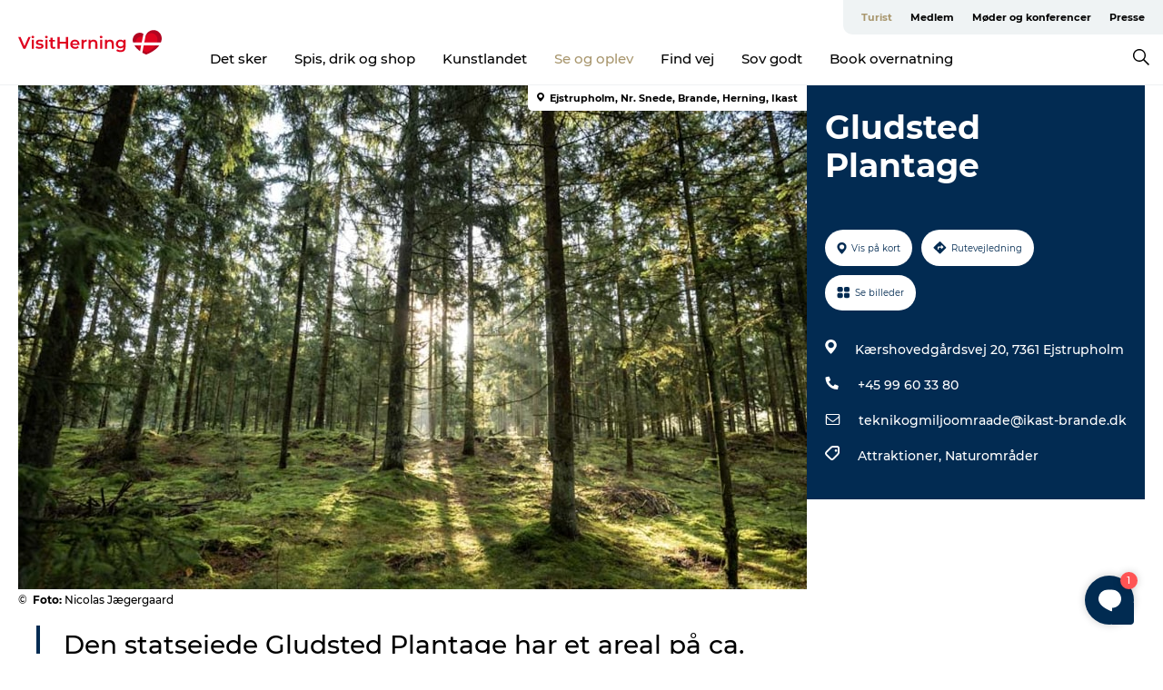

--- FILE ---
content_type: text/html; charset=utf-8
request_url: https://www.visitherning.dk/herning/se-og-oplev/gludsted-plantage-gdk603281
body_size: 29427
content:
<!DOCTYPE html><html lang="da" class=""><head><meta charSet="UTF-8"/><meta http-equiv="X-UA-Compatible" content="IE=edge"/><meta name="viewport" content="width=device-width, initial-scale=1.0, maximum-scale=1.0"/><title>Gludsted Plantage</title><meta name="title" content="Gludsted Plantage"/><meta name="description" content="Den statsejede Gludsted Plantage har et areal på ca. 3.500 ha og administreres af Palsgård Statsskovdistrikt. Plantagen består primært af nåletræer i forskellige aldre, men der er også flere store åbne områder, hvoraf nogle er smukke, langstrakte lyngarealer."/><meta name="keywords" content="https://files.guidedanmark.org/files/471/231579_Gludsted-Plantage---VisitHernin…"/><link rel="canonical" href="https://www.visitherning.dk/herning/se-og-oplev/gludsted-plantage-gdk603281"/><link rel="image_src" href="https://files.guidedanmark.org/files/471/231579_Gludsted-Plantage---VisitHerning---Original-2.jpg"/><meta property="og:site_name" content="VisitHerning"/><meta property="og:url" content="https://www.visitherning.dk/herning/se-og-oplev/gludsted-plantage-gdk603281"/><meta property="og:image" content="https://files.guidedanmark.org/files/471/231579_Gludsted-Plantage---VisitHerning---Original-2.jpg"/><meta property="og:image:url" content="https://files.guidedanmark.org/files/471/231579_Gludsted-Plantage---VisitHerning---Original-2.jpg"/><meta name="twitter:card" content="summary_large_image"/><meta name="twitter:title" content="Gludsted Plantage"/><meta name="twitter:description" content="Den statsejede Gludsted Plantage har et areal på ca. 3.500 ha og administreres af Palsgård Statsskovdistrikt. Plantagen består primært af nåletræer i forskellige aldre, men der er også flere store åbne områder, hvoraf nogle er smukke, langstrakte lyngarealer."/><meta name="twitter:url" content="https://www.visitherning.dk/herning/se-og-oplev/gludsted-plantage-gdk603281"/><meta name="twitter:image" content="https://files.guidedanmark.org/files/471/231579_Gludsted-Plantage---VisitHerning---Original-2.jpg"/><script type="application/ld+json">{"@context":"https://schema.org","@graph":[{"@type":"Product","name":"Gludsted Plantage","address":{"@type":"PostalAddress","streetAddress":"Kærshovedgårdsvej 20","postalCode":"7361"},"geo":{"@type":"GeoCoordinates","latitude":"56.075326604","longitude":"9.3134712858"},"image":{"@type":"ImageObject","url":"https://files.guidedanmark.org/files/471/231579_Gludsted-Plantage---VisitHernin…"}}]}</script><meta name="google-site-verification" content="0EZ_w1Jeebemf-y8uotBwjtZnfX_h-9OSrFCSi7c0sc"/><meta name="google-site-verification" content="0EZ_w1Jeebemf-y8uotBwjtZnfX_h-9OSrFCSi7c0sc"/><script>dataLayer=[];</script><script class="google-tag-manager">
              (function(w,d,s,l,i){w[l]=w[l]||[];w[l].push({'gtm.start':
                new Date().getTime(),event:'gtm.js'});var f=d.getElementsByTagName(s)[0],
                j=d.createElement(s),dl=l!='dataLayer'?'&l='+l:'';j.async=true;j.src=
                'https://www.googletagmanager.com/gtm.js?id='+i+dl;f.parentNode.insertBefore(j,f);
              })(window,document,'script','dataLayer','GTM-N9ZDSKT');
                </script><script class="google-tag-manager">
          (function(w,d,s,l,i){w[l]=w[l]||[];w[l].push({'gtm.start':
            new Date().getTime(),event:'gtm.js'});var f=d.getElementsByTagName(s)[0],
            j=d.createElement(s),dl=l!='dataLayer'?'&l='+l:'';j.async=true;j.src=
            'https://www.googletagmanager.com/gtm.js?id='+i+dl;f.parentNode.insertBefore(j,f);
          })(window,document,'script','dataLayer','GTM-PFBDMCW');
            </script><script id="CookieConsent" src="https://policy.app.cookieinformation.com/uc.js" data-culture="DA" type="text/javascript" defer="" async=""></script><script src="https://www.google.com/recaptcha/api.js?render=re6LexfQcaAAAAAGPnesKC-T2s6T-Sl5hK3Tv533Aq_site_key" async=""></script><link rel="icon" href="/static/images/favicon.ico" type="image/x-icon"/><meta name="next-head-count" content="27"/><link rel="preload" href="/_next/static/media/8858de35be6d63bd-s.p.ttf" as="font" type="font/ttf" crossorigin="anonymous" data-next-font="size-adjust"/><link rel="preload" href="/_next/static/media/ade88f670a4a93e2-s.p.woff2" as="font" type="font/woff2" crossorigin="anonymous" data-next-font="size-adjust"/><link rel="preload" href="/_next/static/media/7f4e2cacbacd7c77-s.p.woff" as="font" type="font/woff" crossorigin="anonymous" data-next-font="size-adjust"/><link rel="preload" href="/_next/static/media/fe6ff1c8e748122a-s.p.woff2" as="font" type="font/woff2" crossorigin="anonymous" data-next-font="size-adjust"/><link rel="preload" href="/_next/static/media/9671873632b769ea-s.p.woff2" as="font" type="font/woff2" crossorigin="anonymous" data-next-font="size-adjust"/><link rel="preload" href="/_next/static/media/0020fb129ebc950b-s.p.woff2" as="font" type="font/woff2" crossorigin="anonymous" data-next-font="size-adjust"/><link rel="preload" href="/_next/static/css/f9783be563079af7.css" as="style"/><link rel="stylesheet" href="/_next/static/css/f9783be563079af7.css" data-n-g=""/><noscript data-n-css=""></noscript><script defer="" nomodule="" src="/_next/static/chunks/polyfills-78c92fac7aa8fdd8.js"></script><script defer="" src="/_next/static/chunks/24434.2d78b39796aef039.js"></script><script defer="" src="/_next/static/chunks/90180.2cd874d1f8a55392.js"></script><script defer="" src="/_next/static/chunks/89311.d4a83a9b96968818.js"></script><script defer="" src="/_next/static/chunks/52576.7c1155037314c9e5.js"></script><script defer="" src="/_next/static/chunks/69305.95e9ec2f7430440a.js"></script><script defer="" src="/_next/static/chunks/16487.c8405206fde0bf11.js"></script><script defer="" src="/_next/static/chunks/61263.cd3f37a049f1982f.js"></script><script defer="" src="/_next/static/chunks/75fc9c18-295119e68f43c671.js"></script><script defer="" src="/_next/static/chunks/22135.5b23275e4359771f.js"></script><script defer="" src="/_next/static/chunks/88035.a55b00c408bb73af.js"></script><script defer="" src="/_next/static/chunks/77654.f3f2dda92b6acb47.js"></script><script defer="" src="/_next/static/chunks/33996.2229128561d62e70.js"></script><script defer="" src="/_next/static/chunks/38606.c791e11a42e15f83.js"></script><script defer="" src="/_next/static/chunks/73999.f214e8f8ebe5101d.js"></script><script defer="" src="/_next/static/chunks/66518.8241159cdeb0e19e.js"></script><script defer="" src="/_next/static/chunks/42911.663eb074ad65fed6.js"></script><script defer="" src="/_next/static/chunks/7969.600288e47a18f32f.js"></script><script defer="" src="/_next/static/chunks/10613.16507b36973a2d41.js"></script><script defer="" src="/_next/static/chunks/6462.c12763e89d8a44ae.js"></script><script defer="" src="/_next/static/chunks/84041.d231d3637cdb2731.js"></script><script defer="" src="/_next/static/chunks/32299.3c4b62ae9e1c2bb9.js"></script><script src="/_next/static/chunks/webpack-63856f52277dde65.js" defer=""></script><script src="/_next/static/chunks/framework-f0918f007280e2a4.js" defer=""></script><script src="/_next/static/chunks/main-e4ec7a994fac8df8.js" defer=""></script><script src="/_next/static/chunks/pages/_app-dfcb281616405551.js" defer=""></script><script src="/_next/static/chunks/72776-dd4a5de0c04d1828.js" defer=""></script><script src="/_next/static/chunks/51294-05c6ba5fe17e3586.js" defer=""></script><script src="/_next/static/chunks/pages/drupal-f757f6edd3d96ab6.js" defer=""></script><script src="/_next/static/kcTTT74bUDEUWe3UTljfD/_buildManifest.js" defer=""></script><script src="/_next/static/kcTTT74bUDEUWe3UTljfD/_ssgManifest.js" defer=""></script><style data-styled="" data-styled-version="6.0.5">.bYJfSU a{padding:6px;position:absolute;top:-40px;left:0px;color:#333;border-right:1px solid #b7a57b;border-bottom:1px solid #b7a57b;border-bottom-right-radius:8px;background:#a8966d;-webkit-transition:top 1s ease-out;transition:top 1s ease-out;z-index:100;}/*!sc*/
.bYJfSU a:focus{position:absolute;left:0px;top:0px;-webkit-transition:top 0.1s ease-in;transition:top 0.1s ease-in;}/*!sc*/
@media (prefers-reduced-motion: reduce){.bYJfSU a{transition-duration:0.001ms!important;}}/*!sc*/
@media print{.bYJfSU{display:none;}}/*!sc*/
data-styled.g4[id="sc-521c778a-3"]{content:"bYJfSU,"}/*!sc*/
.fnpHaN{background-color:#FFF;}/*!sc*/
data-styled.g12[id="sc-1c46d5dd-5"]{content:"fnpHaN,"}/*!sc*/
.fFsPag{width:100%;height:65px;background-color:#a8966d;display:flex;justify-content:center;align-content:center;align-items:center;}/*!sc*/
data-styled.g13[id="sc-1c46d5dd-6"]{content:"fFsPag,"}/*!sc*/
.kjVbdK{font-size:14px;font-weight:bold;line-height:18px;color:white;}/*!sc*/
data-styled.g14[id="sc-1c46d5dd-7"]{content:"kjVbdK,"}/*!sc*/
.iMgDDq{padding:0 7px;display:flex;justify-content:center;align-items:center;align-content:center;}/*!sc*/
.iMgDDq a{color:white;display:inline-block;padding:0 7px;}/*!sc*/
.iMgDDq svg path{fill:white;}/*!sc*/
.iMgDDq a[title="tiktok"]>svg{width:20px;height:20px;}/*!sc*/
.iMgDDq a[title="tiktok"]{padding-left:2px!important;}/*!sc*/
data-styled.g15[id="sc-1c46d5dd-8"]{content:"iMgDDq,"}/*!sc*/
.buaBos{border-top:2px solid rgb(231, 234, 236);padding:15px 0px;margin-top:40px;display:flex;align-items:center;align-content:center;font-size:14px;}/*!sc*/
@media (max-width: 47.9375em){.buaBos{font-size:12px;flex-direction:column;}}/*!sc*/
data-styled.g16[id="sc-1c46d5dd-9"]{content:"buaBos,"}/*!sc*/
.foJryd{display:flex;align-content:center;align-items:center;}/*!sc*/
@media (max-width: 47.9375em){.foJryd{margin:10px 0 20px;}}/*!sc*/
@media (min-width: 48em){.foJryd{margin:0 20px;flex:1;}}/*!sc*/
.foJryd a{cursor:pointer;margin:0 20px;color:#000;}/*!sc*/
.foJryd a:hover{color:#a8966d;}/*!sc*/
data-styled.g18[id="sc-1c46d5dd-11"]{content:"foJryd,"}/*!sc*/
.dTjGyd{padding:20px 0;}/*!sc*/
@media (max-width: 47.9375em){.dTjGyd{font-size:14px;}}/*!sc*/
data-styled.g19[id="sc-1c46d5dd-12"]{content:"dTjGyd,"}/*!sc*/
.ciIioz h2{font-size:14px;font-weight:700;margin-bottom:20px;}/*!sc*/
data-styled.g20[id="sc-1c46d5dd-13"]{content:"ciIioz,"}/*!sc*/
.fiHUwE{list-style:none;padding:0;}/*!sc*/
.fiHUwE li{margin:15px 0;}/*!sc*/
.fiHUwE a{color:#000;}/*!sc*/
.fiHUwE a:hover{color:#a8966d;}/*!sc*/
data-styled.g21[id="sc-1c46d5dd-14"]{content:"fiHUwE,"}/*!sc*/
.kKnrtv{position:relative;border-bottom:1px solid rgb(240, 241, 243);background-color:#FFF;width:100vw;top:0;transition:all 0.3s;}/*!sc*/
.kKnrtv >div{display:flex;align-items:center;height:100%;}/*!sc*/
.kKnrtv.sticky{position:fixed;z-index:20;}/*!sc*/
@media print{.kKnrtv.sticky{display:none;}}/*!sc*/
@media (max-width: 47.9375em){.kKnrtv{height:44px;}}/*!sc*/
data-styled.g37[id="sc-1c46d5dd-30"]{content:"kKnrtv,"}/*!sc*/
.jOAfxs{width:200px;padding:6px 20px;position:sticky;top:0;}/*!sc*/
.jOAfxs img{max-width:100%;max-height:50px;}/*!sc*/
data-styled.g38[id="sc-1c46d5dd-31"]{content:"jOAfxs,"}/*!sc*/
.cyWJtR{flex:1;display:flex;flex-direction:column;height:100%;}/*!sc*/
.cyWJtR a{text-decoration:none;color:#000;}/*!sc*/
.cyWJtR a:hover{color:#a8966d;}/*!sc*/
data-styled.g58[id="sc-1c46d5dd-51"]{content:"cyWJtR,"}/*!sc*/
.cFGXDt{align-self:flex-end;border-bottom-left-radius:10px;background-color:#eff3f4;}/*!sc*/
.cFGXDt ul{padding:0 10px;margin:0;}/*!sc*/
.cFGXDt ul li{display:inline-block;list-style:none;}/*!sc*/
.cFGXDt ul li.inactive >a{display:none;}/*!sc*/
.cFGXDt ul li.active >a{color:#a8966d;}/*!sc*/
.cFGXDt ul li a{display:block;font-size:11px;font-weight:bold;padding:12px 10px;}/*!sc*/
data-styled.g59[id="sc-1c46d5dd-52"]{content:"cFGXDt,"}/*!sc*/
.gpsbhh{align-self:center;flex:1;display:flex;width:100%;position:relative;top:0;background-color:#FFF;}/*!sc*/
.gpsbhh ul{padding:0;}/*!sc*/
.gpsbhh ul.secondary-menu{flex:1;text-align:center;}/*!sc*/
.gpsbhh ul.search-menu{min-width:200px;text-align:right;}/*!sc*/
.gpsbhh ul li{display:inline-block;vertical-align:middle;list-style:none;padding:0 15px;}/*!sc*/
.gpsbhh ul li a{font-size:15px;padding:0;}/*!sc*/
.gpsbhh ul li.active >a{color:#a8966d;}/*!sc*/
data-styled.g60[id="sc-1c46d5dd-53"]{content:"gpsbhh,"}/*!sc*/
.bPiEZp{cursor:pointer;}/*!sc*/
.bPiEZp span{display:none;}/*!sc*/
data-styled.g68[id="sc-1c46d5dd-61"]{content:"bPiEZp,"}/*!sc*/
.jWQKaT{display:flex;justify-content:space-between;align-content:center;align-items:center;}/*!sc*/
.jWQKaT >div{margin:10px 0;}/*!sc*/
data-styled.g69[id="sc-1c46d5dd-62"]{content:"jWQKaT,"}/*!sc*/
html{line-height:1.15;-webkit-text-size-adjust:100%;}/*!sc*/
body{margin:0;}/*!sc*/
main{display:block;}/*!sc*/
h1{font-size:2em;margin:0.67em 0;}/*!sc*/
hr{box-sizing:content-box;height:0;overflow:visible;}/*!sc*/
pre{font-family:monospace,monospace;font-size:1em;}/*!sc*/
a{background-color:transparent;}/*!sc*/
abbr[title]{border-bottom:none;text-decoration:underline;text-decoration:underline dotted;}/*!sc*/
b,strong{font-weight:bolder;}/*!sc*/
code,kbd,samp{font-family:monospace,monospace;font-size:1em;}/*!sc*/
small{font-size:80%;}/*!sc*/
sub,sup{font-size:75%;line-height:0;position:relative;vertical-align:baseline;}/*!sc*/
sub{bottom:-0.25em;}/*!sc*/
sup{top:-0.5em;}/*!sc*/
img{border-style:none;}/*!sc*/
button,input,optgroup,select,textarea{font-family:inherit;font-size:100%;line-height:1.15;margin:0;}/*!sc*/
button,input{overflow:visible;}/*!sc*/
button,select{text-transform:none;}/*!sc*/
button,[type="button"],[type="reset"],[type="submit"]{-webkit-appearance:button;}/*!sc*/
button::-moz-focus-inner,[type="button"]::-moz-focus-inner,[type="reset"]::-moz-focus-inner,[type="submit"]::-moz-focus-inner{border-style:none;padding:0;}/*!sc*/
button:-moz-focusring,[type="button"]:-moz-focusring,[type="reset"]:-moz-focusring,[type="submit"]:-moz-focusring{outline:1px dotted ButtonText;}/*!sc*/
fieldset{padding:0.35em 0.75em 0.625em;}/*!sc*/
legend{box-sizing:border-box;color:inherit;display:table;max-width:100%;padding:0;white-space:normal;}/*!sc*/
progress{vertical-align:baseline;}/*!sc*/
textarea{overflow:auto;}/*!sc*/
[type="checkbox"],[type="radio"]{box-sizing:border-box;padding:0;}/*!sc*/
[type="number"]::-webkit-inner-spin-button,[type="number"]::-webkit-outer-spin-button{height:auto;}/*!sc*/
[type="search"]{-webkit-appearance:textfield;outline-offset:-2px;}/*!sc*/
[type="search"]::-webkit-search-decoration{-webkit-appearance:none;}/*!sc*/
::-webkit-file-upload-button{-webkit-appearance:button;font:inherit;}/*!sc*/
details{display:block;}/*!sc*/
summary{display:list-item;}/*!sc*/
template{display:none;}/*!sc*/
[hidden]{display:none;}/*!sc*/
data-styled.g70[id="sc-global-ecVvVt1"]{content:"sc-global-ecVvVt1,"}/*!sc*/
*{box-sizing:border-box;}/*!sc*/
*:before,*:after{box-sizing:border-box;}/*!sc*/
body{font-family:'Montserrat',Verdana,Arial,sans-serif;color:#000;background-color:#FFF;line-height:1.3;font-weight:500;width:100%;max-width:100vw;overflow-x:hidden;}/*!sc*/
body.freeze-scroll{overflow:hidden;}/*!sc*/
@media (max-width: 47.9375em){body{margin-top:44px;}}/*!sc*/
p:last-child{margin-top:0;}/*!sc*/
img{display:block;max-width:100%;height:auto;}/*!sc*/
.text-container a{text-decoration:underline;}/*!sc*/
a{text-decoration:none;color:#a8966d;transition:all 0.3s;}/*!sc*/
a:hover{color:#cfbc8d;}/*!sc*/
a.link-icon:before{content:"";display:inline-block;width:18px;height:18px;background-size:100%;background-color:#a8966d;background-position:center;background-repeat:no-repeat;margin-right:4px;position:relative;}/*!sc*/
a.link-icon.link-internal:before{top:4px;background-image:url(/static/images/svg/internalLinkMask.svg);}/*!sc*/
a.link-icon.link-mailto:before,a.link-icon.link-external:before{background-image:url(/static/images/svg/linkoutMaskWhite.svg);}/*!sc*/
.paragraph{margin-top:40px;margin-bottom:40px;}/*!sc*/
.paragraph:first-child{margin-top:0;}/*!sc*/
.text-align-right{text-align:right;}/*!sc*/
.text-align-left{text-align:left;}/*!sc*/
.text-align-center{text-align:center;}/*!sc*/
.text-align-justify{text-align:justify;}/*!sc*/
.txt-size-regular{font-weight:400;}/*!sc*/
.txt-size-medium{font-weight:500;}/*!sc*/
.txt-size-bold{font-weight:600;}/*!sc*/
.txt-size-semi-bold{font-weight:700;}/*!sc*/
@keyframes menuOpen{from{height:0px;}to{height:calc(100vh - 100%);}}/*!sc*/
@keyframes highlight{from{background-color:rgba(0,0,0,0.1);}to{background-color:rgba(0,0,0,0);}}/*!sc*/
@media (max-width: 47.9375em){.paragraph.paragraph--columns-2 .paragraph.paragraph--highlight-image,.paragraph.paragraph--columns-3 .paragraph.paragraph--highlight-image{margin-left:-20px;margin-right:-20px;}}/*!sc*/
data-styled.g71[id="sc-global-kxOjPr1"]{content:"sc-global-kxOjPr1,"}/*!sc*/
.jBVDfF{position:fixed;font-size:1px;color:#fff;width:1px;height:1px;overflow:hidden;top:-1px;left:-1px;z-index:99999;}/*!sc*/
data-styled.g72[id="sc-6945e261-0"]{content:"jBVDfF,"}/*!sc*/
.camETg{display:inline-block;width:40px;height:40px;background-size:cover;background-position:center;border-radius:50%;margin-bottom:10px;}/*!sc*/
@media (min-width: 48em){.camETg{margin-bottom:0;margin-right:20px;}}/*!sc*/
.camETg.small{width:16px;height:16px;margin-right:10px;}/*!sc*/
data-styled.g281[id="sc-d279e38c-29"]{content:"camETg,"}/*!sc*/
.enWcTi{padding:14px 15px;cursor:pointer;border:1px solid rgb(225, 226, 227);background-color:rgb(234, 236, 238);display:flex;align-content:center;align-items:center;width:100%;}/*!sc*/
@media (min-width: 48em){.enWcTi{width:30%;}}/*!sc*/
.enWcTi .language-name{flex:1;}/*!sc*/
.enWcTi:after{height:11px;width:11px;border-top:1px solid rgb(193, 196, 199);border-right:1px solid rgb(193, 196, 199);transform:rotate(45deg);content:"";display:block;}/*!sc*/
data-styled.g283[id="sc-d279e38c-31"]{content:"enWcTi,"}/*!sc*/
.gEMIVp{position:relative;padding-left:20px;padding-right:20px;}/*!sc*/
.gEMIVp.xs-1{width:8.33333%;min-width:8.33333%;}/*!sc*/
.gEMIVp.xs-2{width:16.66667%;min-width:16.66667%;}/*!sc*/
.gEMIVp.xs-3{width:25.00000%;min-width:25.00000%;}/*!sc*/
.gEMIVp.xs-4{width:33.33333%;min-width:33.33333%;}/*!sc*/
.gEMIVp.xs-5{width:41.66667%;min-width:41.66667%;}/*!sc*/
.gEMIVp.xs-6{width:50.00000%;min-width:50.00000%;}/*!sc*/
.gEMIVp.xs-7{width:58.33333%;min-width:58.33333%;}/*!sc*/
.gEMIVp.xs-8{width:66.66667%;min-width:66.66667%;}/*!sc*/
.gEMIVp.xs-9{width:75.00000%;min-width:75.00000%;}/*!sc*/
.gEMIVp.xs-10{width:83.33333%;min-width:83.33333%;}/*!sc*/
.gEMIVp.xs-11{width:91.66667%;min-width:91.66667%;}/*!sc*/
.gEMIVp.xs-12{width:100.00000%;min-width:100.00000%;}/*!sc*/
@media (min-width: 23.5em){.gEMIVp.sm-1{width:8.33333%;min-width:8.33333%;}.gEMIVp.sm-2{width:16.66667%;min-width:16.66667%;}.gEMIVp.sm-3{width:25.00000%;min-width:25.00000%;}.gEMIVp.sm-4{width:33.33333%;min-width:33.33333%;}.gEMIVp.sm-5{width:41.66667%;min-width:41.66667%;}.gEMIVp.sm-6{width:50.00000%;min-width:50.00000%;}.gEMIVp.sm-7{width:58.33333%;min-width:58.33333%;}.gEMIVp.sm-8{width:66.66667%;min-width:66.66667%;}.gEMIVp.sm-9{width:75.00000%;min-width:75.00000%;}.gEMIVp.sm-10{width:83.33333%;min-width:83.33333%;}.gEMIVp.sm-11{width:91.66667%;min-width:91.66667%;}.gEMIVp.sm-12{width:100.00000%;min-width:100.00000%;}}/*!sc*/
@media (min-width: 48em){.gEMIVp.md-1{width:8.33333%;min-width:8.33333%;}.gEMIVp.md-2{width:16.66667%;min-width:16.66667%;}.gEMIVp.md-3{width:25.00000%;min-width:25.00000%;}.gEMIVp.md-4{width:33.33333%;min-width:33.33333%;}.gEMIVp.md-5{width:41.66667%;min-width:41.66667%;}.gEMIVp.md-6{width:50.00000%;min-width:50.00000%;}.gEMIVp.md-7{width:58.33333%;min-width:58.33333%;}.gEMIVp.md-8{width:66.66667%;min-width:66.66667%;}.gEMIVp.md-9{width:75.00000%;min-width:75.00000%;}.gEMIVp.md-10{width:83.33333%;min-width:83.33333%;}.gEMIVp.md-11{width:91.66667%;min-width:91.66667%;}.gEMIVp.md-12{width:100.00000%;min-width:100.00000%;}}/*!sc*/
@media (min-width: 64em){.gEMIVp.lg-1{width:8.33333%;min-width:8.33333%;}.gEMIVp.lg-2{width:16.66667%;min-width:16.66667%;}.gEMIVp.lg-3{width:25.00000%;min-width:25.00000%;}.gEMIVp.lg-4{width:33.33333%;min-width:33.33333%;}.gEMIVp.lg-5{width:41.66667%;min-width:41.66667%;}.gEMIVp.lg-6{width:50.00000%;min-width:50.00000%;}.gEMIVp.lg-7{width:58.33333%;min-width:58.33333%;}.gEMIVp.lg-8{width:66.66667%;min-width:66.66667%;}.gEMIVp.lg-9{width:75.00000%;min-width:75.00000%;}.gEMIVp.lg-10{width:83.33333%;min-width:83.33333%;}.gEMIVp.lg-11{width:91.66667%;min-width:91.66667%;}.gEMIVp.lg-12{width:100.00000%;min-width:100.00000%;}}/*!sc*/
@media (min-width: 82.5em){.gEMIVp.xl-1{width:8.33333%;min-width:8.33333%;}.gEMIVp.xl-2{width:16.66667%;min-width:16.66667%;}.gEMIVp.xl-3{width:25.00000%;min-width:25.00000%;}.gEMIVp.xl-4{width:33.33333%;min-width:33.33333%;}.gEMIVp.xl-5{width:41.66667%;min-width:41.66667%;}.gEMIVp.xl-6{width:50.00000%;min-width:50.00000%;}.gEMIVp.xl-7{width:58.33333%;min-width:58.33333%;}.gEMIVp.xl-8{width:66.66667%;min-width:66.66667%;}.gEMIVp.xl-9{width:75.00000%;min-width:75.00000%;}.gEMIVp.xl-10{width:83.33333%;min-width:83.33333%;}.gEMIVp.xl-11{width:91.66667%;min-width:91.66667%;}.gEMIVp.xl-12{width:100.00000%;min-width:100.00000%;}}/*!sc*/
data-styled.g328[id="sc-bb566763-28"]{content:"gEMIVp,"}/*!sc*/
.hPpxAZ{width:100%;max-width:100%;margin-right:auto;margin-left:auto;padding-left:1.25em;padding-right:1.25em;transition:all 0.3s;}/*!sc*/
@media (min-width: 23.5em){.hPpxAZ{width:100%;}}/*!sc*/
@media (min-width: 48em){.hPpxAZ{width:46.75em;}}/*!sc*/
@media (min-width: 64em){.hPpxAZ{width:61.5em;}}/*!sc*/
@media (min-width: 82.5em){.hPpxAZ{width:80em;}}/*!sc*/
data-styled.g329[id="sc-bb566763-29"]{content:"hPpxAZ,"}/*!sc*/
.kLBSZd{max-width:1450px;margin-right:auto;margin-left:auto;padding-left:1.25em;padding-right:1.25em;transition:all 0.3s;}/*!sc*/
.kLBSZd.no-padding{padding:0;}/*!sc*/
data-styled.g339[id="sc-bb566763-39"]{content:"kLBSZd,"}/*!sc*/
.cBBUa-D{display:flex;flex-direction:row;flex-wrap:wrap;margin-left:-20px;margin-right:-20px;min-width:100%;}/*!sc*/
data-styled.g374[id="sc-bb566763-74"]{content:"cBBUa-D,"}/*!sc*/
.bAZmJe{max-width:800px;margin-right:auto;margin-left:auto;padding-left:1.25em;padding-right:1.25em;}/*!sc*/
.bAZmJe.text-left{margin-left:0;padding-left:0;text-align:left;}/*!sc*/
.bAZmJe.text-right{margin-right:0;padding-right:0;text-align:right;}/*!sc*/
.bAZmJe.text-center{text-align:center;}/*!sc*/
.bAZmJe h1{font-weight:900;font-size:40px;letter-spacing:-0.5px;}/*!sc*/
@media (max-width: 47.9375em){.bAZmJe h1{font-size:26px;}}/*!sc*/
.bAZmJe h2{font-weight:700;font-size:25px;letter-spacing:-0.5px;}/*!sc*/
@media (max-width: 47.9375em){.bAZmJe h2{font-size:19px;}}/*!sc*/
.bAZmJe h3,.bAZmJe h4{font-weight:700;font-size:18px;letter-spacing:-0.5px;}/*!sc*/
@media (max-width: 47.9375em){.bAZmJe h3,.bAZmJe h4{font-size:16px;}}/*!sc*/
data-styled.g390[id="sc-bb566763-90"]{content:"bAZmJe,"}/*!sc*/
@media (max-width: 47.9375em){.bPGLSi{padding-left:0;padding-right:0;}}/*!sc*/
data-styled.g459[id="sc-f8176ca3-0"]{content:"bPGLSi,"}/*!sc*/
.igLRvm{padding-bottom:2.5em;}/*!sc*/
.igLRvm .padding-0{padding:0;}/*!sc*/
@media (max-width: 63.9375em){.igLRvm{margin-top:55px;}}/*!sc*/
data-styled.g460[id="sc-f8176ca3-1"]{content:"igLRvm,"}/*!sc*/
.iaWucu{width:70%;display:flex;}/*!sc*/
@media (max-width: 63.9375em){.iaWucu{width:65%;}}/*!sc*/
@media (max-width: 47.9375em){.iaWucu{width:100%;}}/*!sc*/
data-styled.g461[id="sc-f8176ca3-2"]{content:"iaWucu,"}/*!sc*/
@media (max-width: 47.9375em){.hiHBVT{width:100%;}}/*!sc*/
data-styled.g462[id="sc-f8176ca3-3"]{content:"hiHBVT,"}/*!sc*/
@media (max-width: 47.9375em){.dTQpbO{padding-left:0;padding-right:0;}}/*!sc*/
data-styled.g463[id="sc-f8176ca3-4"]{content:"dTQpbO,"}/*!sc*/
.kTabag{width:70%;height:555px;min-height:555px;position:relative;float:left;margin-bottom:40px;}/*!sc*/
@media (max-width: 63.9375em){.kTabag{width:65%;}}/*!sc*/
@media (max-width: 47.9375em){.kTabag{width:100%;height:210px;min-height:210px;margin-bottom:0;float:none;}}/*!sc*/
data-styled.g464[id="sc-f8176ca3-5"]{content:"kTabag,"}/*!sc*/
.eymwOi{height:100%;width:100%;position:relative;}/*!sc*/
.eymwOi img{width:100%;height:100%;object-fit:cover;}/*!sc*/
.eymwOi span{z-index:1;position:absolute;top:0;left:0;background:#a3eabf;color:#07203b;padding:11px 10px;border-radius:0 0 5px 0;font-size:10px;font-weight:bold;line-height:11px;}/*!sc*/
data-styled.g465[id="sc-f8176ca3-6"]{content:"eymwOi,"}/*!sc*/
.kKgnec{width:30%;background-color:#022b52;padding:25px 35px 20px 35px;color:#ffffff;float:right;position:relative;}/*!sc*/
@media (max-width: 82.4375em){.kKgnec{padding:25px 20px 20px 20px;}}/*!sc*/
@media (max-width: 63.9375em){.kKgnec{width:35%;}}/*!sc*/
@media (max-width: 47.9375em){.kKgnec{width:100%;float:none;position:inherit;text-align:center;padding:50px 20px 20px 20px;}}/*!sc*/
data-styled.g467[id="sc-f8176ca3-8"]{content:"kKgnec,"}/*!sc*/
.iVLTu{position:sticky;top:55px;padding:30px 35px 35px 35px;}/*!sc*/
@media (max-width: 82.4375em){.iVLTu{padding:30px 20px 35px 20px;}}/*!sc*/
@media (max-width: 63.9375em){.iVLTu{width:35%;}}/*!sc*/
@media (max-width: 47.9375em){.iVLTu{width:100%;position:inherit;padding:30px 20px 30px 20px;}}/*!sc*/
data-styled.g468[id="sc-f8176ca3-9"]{content:"iVLTu,"}/*!sc*/
.kGVlIW{font-size:36px;line-height:42px;margin:0;}/*!sc*/
@media (max-width: 47.9375em){.kGVlIW{font-size:26px;line-height:32px;}}/*!sc*/
data-styled.g472[id="sc-f8176ca3-13"]{content:"kGVlIW,"}/*!sc*/
.julIoh{display:flex;flex-wrap:wrap;justify-content:flex-start;margin:0 0 20px 0;}/*!sc*/
@media (max-width: 23.4375em){.julIoh{width:100%;justify-content:space-around;margin:0 -10px 20px -10px;width:auto;}}/*!sc*/
data-styled.g473[id="sc-f8176ca3-14"]{content:"julIoh,"}/*!sc*/
.fefxPf{padding:30px 0 0 0;}/*!sc*/
.fefxPf:empty{padding:0;}/*!sc*/
.fefxPf button{margin:0 0 20px 0!important;}/*!sc*/
.fefxPf a:last-child button{margin-bottom:0px!important;}/*!sc*/
data-styled.g474[id="sc-f8176ca3-15"]{content:"fefxPf,"}/*!sc*/
.gtssAg{cursor:pointer;display:flex;justify-content:center;align-items:center;border:none;color:#022b52;}/*!sc*/
.gtssAg:last-of-type{margin:0 0 10px 0;}/*!sc*/
data-styled.g475[id="sc-f8176ca3-16"]{content:"gtssAg,"}/*!sc*/
.hiXYwN{border-radius:35px;background:#ffffff;margin:0 10px 10px 0;padding:0;}/*!sc*/
.hiXYwN svg{margin:0 5px 0 0;}/*!sc*/
.hiXYwN svg path{fill:#022b52;}/*!sc*/
.hiXYwN .btn-round-content{padding:13px;margin:0;color:inherit;font-size:10px;line-height:11px;display:flex;justify-content:center;align-items:center;}/*!sc*/
@media (max-width: 23.4375em){.hiXYwN{margin:0 0 10px 0;}.hiXYwN .btn-round-content{padding:13px 10px;}}/*!sc*/
data-styled.g476[id="sc-f8176ca3-17"]{content:"hiXYwN,"}/*!sc*/
.kIlebw{z-index:9;position:relative;}/*!sc*/
.kIlebw.no-image{margin-top:0;}/*!sc*/
data-styled.g478[id="sc-f8176ca3-19"]{content:"kIlebw,"}/*!sc*/
.byCEMc{padding:0 40px 0 30px;font-size:28px;line-height:42px;text-align:left;margin-bottom:50px;position:relative;}/*!sc*/
.byCEMc:before{content:" ";position:absolute;left:0;height:100%;width:4px;background-color:#022b52;}/*!sc*/
@media (max-width: 47.9375em){.byCEMc{font-size:18px;line-height:30px;margin-bottom:0;}}/*!sc*/
data-styled.g479[id="sc-f8176ca3-20"]{content:"byCEMc,"}/*!sc*/
.jiBwhG{font-size:18px;line-height:28px;margin-top:15px;margin-bottom:25px;word-break:break-word;}/*!sc*/
@media (max-width: 47.9375em){.jiBwhG{font-size:16px;line-height:26px;}}/*!sc*/
.jiBwhG a{word-break:break-word;}/*!sc*/
.jiBwhG h1,.jiBwhG h2,.jiBwhG h3,.jiBwhG h4{margin:23px 0 10px 0;}/*!sc*/
.jiBwhG h2{font-size:21px;line-height:25px;}/*!sc*/
.jiBwhG p{margin:0 0 18px 0;}/*!sc*/
@media (max-width: 47.9375em){.jiBwhG p{margin:0 0 16px 0;}}/*!sc*/
data-styled.g480[id="sc-f8176ca3-21"]{content:"jiBwhG,"}/*!sc*/
.fuXQAW{font-size:12px;line-height:13px;margin:5px 0 0 0;}/*!sc*/
.fuXQAW span{font-weight:bold;}/*!sc*/
@media (max-width: 47.9375em){.fuXQAW{color:#aabccd;text-align:center;background-color:#022b52;margin:0;padding:5px 0 0 0;}}/*!sc*/
data-styled.g481[id="sc-f8176ca3-22"]{content:"fuXQAW,"}/*!sc*/
</style></head><body><div id="__next"><main class="__className_9cab95"><div class="sc-6945e261-0 jBVDfF"> </div><div class="sc-521c778a-3 bYJfSU"><a href="#maincontent">Gå til indhold</a></div><div id="sticky-header-wrap" class="sc-1c46d5dd-30 kKnrtv"><div class="sc-bb566763-39 kLBSZd no-padding container"><div class="sc-1c46d5dd-31 jOAfxs"><a class="link-internal" title="Gå tilbage til forsiden" href="/"><img alt="VisitHerning" width="160" height="31" src="/sites/visitherning.com/files/2020-09/VisitHerning-Red-RGB%202.svg" fetchpriority="auto" loading="lazy"/></a></div><div class="sc-1c46d5dd-51 cyWJtR"><div class="sc-1c46d5dd-52 cFGXDt"><ul class="menu primary-menu"><li class="active"><a class="link-internal" href="/node/1037">Turist</a></li><li class=""><a class="link-internal" href="/medlem">Medlem</a></li><li class=""><a class="link-internal" href="/moder-og-konferencer">Møder og konferencer</a></li><li class=""><a class="link-internal" href="/presse">Presse</a></li></ul></div><div class="sc-1c46d5dd-53 gpsbhh"><ul class="menu secondary-menu"><li class=""><a class="link-internal" href="/herning/det-sker">Det sker</a></li><li class=""><a class="link-internal" href="/herning/spis-drik-og-shop">Spis, drik og shop</a></li><li class=""><a class="link-internal" href="/herning/kunstlandet/kunstlandet">Kunstlandet</a></li><li class="active"><a class="link-internal" href="/herning/se-og-oplev">Se og oplev</a></li><li class=""><a class="link-internal" href="/find-vej">Find vej</a></li><li class=""><a class="link-internal" href="/herning/sov-godt">Sov godt</a></li><li class=""><a class="link-external" target="_blank" rel="noopener" href="https://booking.organicer.dk/da/organicer/hotel/booking/roombook/">Book overnatning</a></li></ul><ul class="menu search-menu"><li><a tabindex="0" class="sc-1c46d5dd-61 bPiEZp"><svg xmlns="http://www.w3.org/2000/svg" version="1.1" viewBox="0 0 18.508 18.508" width="18"><path d="M 12.264 2.111 C 10.856 0.704 9.164 0 7.188 0 C 5.21 0 3.518 0.704 2.11 2.111 C 0.704 3.52 0 5.211 0 7.187 c 0 1.977 0.704 3.67 2.111 5.077 c 1.408 1.407 3.1 2.111 5.076 2.111 c 1.708 0 3.22 -0.54 4.538 -1.617 l 5.705 5.75 l 1.078 -1.078 l -5.75 -5.705 c 1.078 -1.318 1.617 -2.83 1.617 -4.537 c 0 -1.977 -0.704 -3.67 -2.111 -5.077 Z m -9.12 1.034 C 4.254 2.007 5.6 1.437 7.188 1.437 c 1.588 0 2.943 0.562 4.066 1.685 c 1.123 1.123 1.684 2.478 1.684 4.066 c 0 1.587 -0.561 2.942 -1.684 4.065 c -1.123 1.123 -2.478 1.684 -4.066 1.684 c -1.587 0 -2.942 -0.561 -4.065 -1.684 C 2 10.13 1.437 8.775 1.437 7.187 c 0 -1.587 0.57 -2.934 1.708 -4.042 Z" fill-rule="evenodd" stroke="none" stroke-width="1"></path></svg><span>Søg</span></a></li></ul></div></div></div></div><div class="sc-bb566763-39 kLBSZd container"><div class="sc-1c46d5dd-62 jWQKaT"></div></div><div id="maincontent"><div class="sc-f8176ca3-1 igLRvm" lang="da"><div class="sc-bb566763-39 kLBSZd sc-f8176ca3-0 bPGLSi container"><div class="sc-f8176ca3-5 kTabag"><div class="sc-f8176ca3-6 eymwOi"><img src="https://gdkfiles.visitdenmark.com/files/471/231579_Gludsted-Plantage---VisitHerning---Original-2.jpg?width=987" fetchpriority="auto" loading="lazy" layout="fill"/></div><div class="sc-f8176ca3-22 fuXQAW">© <!-- -->  <span>Foto<!-- -->:</span> </div></div><div class="sc-f8176ca3-8 kKgnec"><h1 class="sc-f8176ca3-13 kGVlIW">Gludsted Plantage</h1></div><div top="55" class="sc-f8176ca3-8 sc-f8176ca3-9 kKgnec iVLTu"><div class="sc-f8176ca3-14 julIoh"><button class="sc-f8176ca3-16 sc-f8176ca3-17 gtssAg hiXYwN"><div class="btn-round-content"><svg width="15" height="14" viewBox="0 0 15 15" version="1.1" xmlns="http://www.w3.org/2000/svg" xmlns:xlink="http://www.w3.org/1999/xlink"><title>Shape</title><g id="Symbols" stroke="none" stroke-width="1" fill="none" fill-rule="evenodd"><g id="GDK/Mobile/Directions-(Mobile)" transform="translate(-14.000000, -13.000000)" fill="#022B52" fill-rule="nonzero"><path d="M28.5877043,19.569089 L22.0883815,13.264374 C21.7250022,12.9118753 21.1355268,12.9118753 20.7718572,13.264374 L14.2725345,19.569089 C13.9091552,19.9218692 13.9091552,20.4934126 14.2725345,20.8461929 L20.7718572,27.1509078 C21.1352365,27.5036881 21.724712,27.5036881 22.0883815,27.1509078 L28.5877043,20.8461929 C28.9510836,20.4934126 28.9510836,19.9218692 28.5877043,19.569089 Z M25.6032246,19.7142386 L23.2241565,21.9161263 C23.0795082,22.0501149 22.8447373,21.9472865 22.8447373,21.7495613 L22.8447373,20.2275308 L20.1325827,20.2275308 L20.1325827,22.0404836 C20.1325827,22.1656906 20.0314419,22.2671026 19.9065698,22.2671026 L19.0025182,22.2671026 C18.8776461,22.2671026 18.7765053,22.1656906 18.7765053,22.0404836 L18.7765053,19.7742927 C18.7765053,19.2737478 19.1813509,18.8678163 19.6805569,18.8678163 L22.8447373,18.8678163 L22.8447373,17.3457859 C22.8447373,17.148344 23.0792257,17.0452323 23.2241565,17.1792208 L25.6032246,19.3811086 C25.7001276,19.4709064 25.7001276,19.6244408 25.6032246,19.7142386 Z" id="Shape"></path></g></g></svg>Rutevejledning</div></button><button class="sc-f8176ca3-16 sc-f8176ca3-17 gtssAg hiXYwN"><div class="btn-round-content"><svg width="15" height="13" viewBox="0 0 15 14" version="1.1" xmlns="http://www.w3.org/2000/svg" xmlns:xlink="http://www.w3.org/1999/xlink"><title>Group 2</title><g id="Symbols" stroke="none" stroke-width="1" fill="none" fill-rule="evenodd"><g id="GDK/Mobile/Gallery-(Mobile)" transform="translate(-14.000000, -13.000000)" fill="#022B52"><g id="Group-2" transform="translate(14.000000, 13.000000)"><rect id="Rectangle" x="7.93025955" y="0" width="6.5912621" height="5.96670935" rx="2"></rect><rect id="Rectangle-Copy-8" x="7.93025955" y="7.17883056" width="6.5912621" height="5.96670935" rx="2"></rect><rect id="Rectangle-Copy-7" x="0" y="0" width="6.5912621" height="5.96670935" rx="2"></rect><rect id="Rectangle-Copy-9" x="0" y="7.17883056" width="6.5912621" height="5.96670935" rx="2"></rect></g></g></g></svg>Se billeder</div></button></div><div class="sc-f8176ca3-15 fefxPf"></div></div><div class="sc-f8176ca3-2 iaWucu"><div class="sc-bb566763-29 hPpxAZ sc-f8176ca3-3 hiHBVT container"><div class="sc-f8176ca3-19 kIlebw"><div class="sc-f8176ca3-20 byCEMc"><div><p>Den statsejede Gludsted Plantage har et areal på ca. 3.500 ha og administreres af Palsgård Statsskovdistrikt. Plantagen består primært af nåletræer i forskellige aldre, men der er også flere store åbne områder, hvoraf nogle er smukke, langstrakte lyngarealer.</p></div></div><div class="sc-bb566763-90 bAZmJe sc-f8176ca3-4 dTQpbO text-container"><div class="sc-f8176ca3-21 jiBwhG"><div><p>Er du fugle-interesseret er Gludsted Plantage det perfekte udflugtsmål, da området byder på et fantastisk rigt fugleliv. Her har du blandt andet mulighed for at se skovhornugle, natravn, hedelærke, rødstjert, misteldrossel, rødrygget tornskade, lille korsnæb, gråsisken og dompap.<br/><br/></p></div></div></div></div></div></div></div><span style="display:none"><img src="https://www.guidedanmark.org/Stats/Register?p=603281&amp;c=513" alt=""/></span></div></div><div class="sc-1c46d5dd-5 fnpHaN"><div class="sc-1c46d5dd-6 fFsPag"><h2 class="sc-1c46d5dd-7 kjVbdK">Share your wonders<!-- -->:</h2><div class="sc-1c46d5dd-8 iMgDDq"><a class="link-external" target="_blank" title="facebook" rel="noopener" href="https://www.facebook.com/visitherning"><svg xmlns="http://www.w3.org/2000/svg" version="1.1" viewBox="0 0 8 18" width="8"><path d="M8 5.82H5.277V3.94c0-.716.425-.895.766-.895h1.872V0H5.277C2.383 0 1.702 2.328 1.702 3.761v2.06H0v3.134h1.702V18h3.575V8.955H7.66L8 5.821z"></path></svg></a><a class="link-external" target="_blank" title="instagram" rel="noopener" href="https://www.instagram.com/visit_herning"><svg xmlns="http://www.w3.org/2000/svg" version="1.1" viewBox="0 0 20.955 20.955" width="20"><path fill-rule="evenodd" stroke="none" stroke-width="1" d="M19.013 14.768c-.068 1.038-.203 1.58-.339 1.964-.203.452-.384.858-.79 1.174-.384.384-.723.587-1.174.79-.384.136-.926.34-1.965.34-1.106.067-1.445.067-4.268.067-2.822 0-3.138 0-4.267-.068-1.039-.067-1.581-.203-1.965-.338-.451-.204-.858-.384-1.174-.79-.384-.385-.587-.723-.79-1.175-.136-.384-.34-.926-.34-1.964-.067-1.107-.067-1.445-.067-4.268 0-2.823 0-3.139.068-4.268.068-1.038.203-1.58.339-1.964.203-.452.384-.858.79-1.175.384-.383.723-.587 1.174-.79a5.484 5.484 0 0 1 1.965-.339c1.129-.067 1.467-.067 4.267-.067 2.823 0 3.14 0 4.268.067 1.039.068 1.58.204 1.965.339.451.203.858.384 1.174.79.384.384.587.723.79 1.175.136.384.339.926.339 1.964.068 1.107.068 1.445.068 4.268 0 2.823 0 3.138-.068 4.268m1.874-8.626c.068 1.129.068 1.513.068 4.335 0 2.823 0 3.23-.136 4.403 0 1.107-.203 1.897-.451 2.552-.249.655-.588 1.31-1.174 1.83-.588.518-1.175.902-1.83 1.173-.654.18-1.422.384-2.551.452-1.13.068-1.445.068-4.336.068-2.89 0-3.229 0-4.335-.136-1.107 0-1.897-.203-2.552-.451a4.953 4.953 0 0 1-1.829-1.174 4.408 4.408 0 0 1-1.242-1.83c-.248-.654-.384-1.422-.451-2.551C0 13.683 0 13.277 0 10.477c0-2.8 0-3.206.09-4.335 0-1.107.181-1.897.452-2.552.316-.655.655-1.242 1.242-1.896A4.999 4.999 0 0 1 3.613.519C4.268.271 5.058.135 6.165.068 7.27 0 7.677 0 10.477 0c2.823 0 3.23 0 4.404.135 1.106 0 1.896.204 2.551.452a4.946 4.946 0 0 1 1.83 1.174c.586.52.903 1.107 1.173 1.83.181.654.384 1.422.452 2.55zM10.5 14.014c-1.941 0-3.559-1.618-3.559-3.56 0-1.94 1.618-3.558 3.559-3.558s3.559 1.618 3.559 3.559c0 1.94-1.595 3.559-3.559 3.559zm0-9.06a5.513 5.513 0 0 0-5.5 5.5c0 3.028 2.473 5.5 5.5 5.5s5.5-2.472 5.5-5.5c0-3.027-2.473-5.5-5.5-5.5zm5.5-1c-.527 0-1 .473-1 1 0 .528.473 1 1 1s1-.417 1-1c0-.581-.473-1-1-1z"></path></svg></a><a class="link-external" target="_blank" title="linkedin" rel="noopener" href="https://www.linkedin.com/company/visitherning"><svg xmlns="http://www.w3.org/2000/svg" xmlns:xlink="http://www.w3.org/1999/xlink" width="18" viewBox="0 0 18 17.224" version="1.1"><path transform="translate(-7.467 -6.404)" stroke="none" stroke-width="1" d="M7.707 11.998h3.859V23.61H7.707zm1.939-5.594c1.329 0 2.141.868 2.16 2.012 0 1.127-.831 2.013-2.179 2.013H9.61c-1.31 0-2.142-.905-2.142-2.013 0-1.144.85-2.012 2.179-2.012zm11.39 5.317c2.548 0 4.45 1.662 4.431 5.243v6.665H21.61v-6.222c0-1.55-.554-2.621-1.957-2.621-1.052 0-1.699.701-1.975 1.403-.111.24-.13.59-.13.941v6.48H13.69s.055-10.523 0-11.612h3.858v1.643c0 .018-.018.018-.018.037h.018v-.037c.517-.794 1.44-1.92 3.49-1.92z"></path></svg></a></div></div><div class="sc-bb566763-29 hPpxAZ container"><div class="sc-1c46d5dd-12 dTjGyd"><div class="sc-bb566763-74 cBBUa-D"><div class="sc-bb566763-28 gEMIVp xs-6 md-3"><div class="sc-1c46d5dd-13 ciIioz"><h2>Mest besøgt</h2></div><ul class="sc-1c46d5dd-14 fiHUwE"><li><a class="link-internal" title="Udforsk og planlæg" href="/explore">Udforsk og planlæg</a></li><li><a class="link-internal" title="Restauranter og caféer" href="/herning/spis-drik-og-shop/restauranter-og-cafeer">Restauranter og caféer</a></li><li><a class="link-internal" title="Koncerter og events" href="/explore/begivenheder-cid58/det-sker-cid59">Koncerter og events</a></li><li><a class="link-internal" title="Attraktioner" href="/herning/se-og-oplev/attraktioner">Attraktioner</a></li><li><a class="link-internal" title="Aktiviteter" href="/herning/se-og-oplev/aktiviteter">Aktiviteter</a></li></ul></div><div class="sc-bb566763-28 gEMIVp xs-6 md-3"><div class="sc-1c46d5dd-13 ciIioz"><h2>Om</h2></div><ul class="sc-1c46d5dd-14 fiHUwE"><li><a class="link-internal" title="Kontakt" href="/herning/diverse/kontakt">Kontakt</a></li><li><a class="link-internal" title="VisitHerning" href="/herning/diverse/visitherning">VisitHerning</a></li><li><a class="link-internal" title="Praktisk information" href="/herning/diverse/praktisk-information">Praktisk information</a></li><li><a class="link-internal" title="FAQ" href="/herning/diverse/faq">FAQ</a></li></ul></div><div class="sc-bb566763-28 gEMIVp xs-6 md-3"><div class="sc-1c46d5dd-13 ciIioz"><h2>Andre sider</h2></div><ul class="sc-1c46d5dd-14 fiHUwE"><li><a class="link-internal" title="Betalingsmodul og generelle betingelser" href="/herning/diverse/betalingsmodul-og-generelle-betingelser">Betalingsmodul og generelle betingelser</a></li><li><a class="link-internal" title="Webtilgængelighed" href="/was">Webtilgængelighed</a></li></ul></div><div class="sc-bb566763-28 gEMIVp xs-6 md-3"><div class="sc-1c46d5dd-13 ciIioz"><h2>Møder og konferencer</h2></div><ul class="sc-1c46d5dd-14 fiHUwE"><li><a class="link-internal" title="Hold dit møde i Herning og Ikast-Brande" href="/moder-og-konferencer">Hold dit møde i Herning og Ikast-Brande</a></li><li><a class="link-internal" title="Find mødelokaler" href="/moder-og-konferencer">Find mødelokaler</a></li><li><a class="link-internal" title="Udenfor mødelokalet" href="/moder-og-konferencer/udenfor-modelokalet">Udenfor mødelokalet</a></li></ul></div></div></div><div class="sc-1c46d5dd-9 buaBos"><div class="sc-1c46d5dd-10 JATgE">VisitHerning<!-- --> ©<!-- --> <!-- -->2026</div><div class="sc-1c46d5dd-11 foJryd"><a class="link-internal" title="Data Protection Notice" href="/dataprotection">Data Protection Notice</a></div><div tabindex="0" role="button" class="sc-d279e38c-31 enWcTi"><span style="background-image:url(/static/images/flags/da.svg)" class="sc-d279e38c-29 camETg small"></span><span class="language-name">Danish</span></div></div></div></div><div id="modal-root"></div></main></div><script id="__NEXT_DATA__" type="application/json">{"props":{"pageProps":{},"initialReduxState":{"content":{"entity":{"id":"2251a977-1a2a-4ff9-a167-249776bc650a","type":"product--product","entity_type":"product","root":null,"template_suggestions":["entity","product","product--product"],"bundle":"product","attributes":{"drupal_internal__id":39771,"langcode":"da","pid":603281,"period_id":0,"next_period":false,"title":"Gludsted Plantage","canonical_url":null,"updated":"2022-03-14T12:08:29+00:00","html_meta_tag_description":null,"html_meta_tag_title":null,"html_meta_tags":null,"field_first_image_copyright":null,"field_first_image_photographer":"Nicolas Jægergaard","field_first_image_alt":"Gludsted Plantage","field_first_image_description":null,"period_data":null,"address":"Kærshovedgårdsvej 20 ","post_code":"7361","city":"Ejstrupholm","region":null,"latitude":"56.075326604","longitude":"9.3134712858","phone":null,"fax":null,"email":"teknikogmiljoomraade@ikast-brande.dk","is_marked_recurring":false,"default_langcode":true,"fallback_language":null,"metatag":null,"meta_info":{"path":"/herning/se-og-oplev/gludsted-plantage-gdk603281","meta":[{"tag":"meta","attributes":{"name":"title","content":"Gludsted Plantage"}},{"tag":"meta","attributes":{"name":"description","content":"Den statsejede Gludsted Plantage har et areal på ca. 3.500 ha og administreres af Palsgård Statsskovdistrikt. Plantagen består primært af nåletræer i forskellige aldre, men der er også flere store åbne områder, hvoraf nogle er smukke, langstrakte lyngarealer."}},{"tag":"meta","attributes":{"name":"keywords","content":"https://files.guidedanmark.org/files/471/231579_Gludsted-Plantage---VisitHernin…"}},{"tag":"link","attributes":{"rel":"canonical","href":"https://www.visitherning.dk/herning/se-og-oplev/gludsted-plantage-gdk603281"}},{"tag":"link","attributes":{"rel":"image_src","href":"https://files.guidedanmark.org/files/471/231579_Gludsted-Plantage---VisitHerning---Original-2.jpg"}},{"tag":"meta","attributes":{"property":"og:site_name","content":"VisitHerning"}},{"tag":"meta","attributes":{"property":"og:url","content":"https://www.visitherning.dk/herning/se-og-oplev/gludsted-plantage-gdk603281"}},{"tag":"meta","attributes":{"property":"og:image","content":"https://files.guidedanmark.org/files/471/231579_Gludsted-Plantage---VisitHerning---Original-2.jpg"}},{"tag":"meta","attributes":{"property":"og:image:url","content":"https://files.guidedanmark.org/files/471/231579_Gludsted-Plantage---VisitHerning---Original-2.jpg"}},{"tag":"meta","attributes":{"name":"twitter:card","content":"summary_large_image"}},{"tag":"meta","attributes":{"name":"twitter:title","content":"Gludsted Plantage"}},{"tag":"meta","attributes":{"name":"twitter:description","content":"Den statsejede Gludsted Plantage har et areal på ca. 3.500 ha og administreres af Palsgård Statsskovdistrikt. Plantagen består primært af nåletræer i forskellige aldre, men der er også flere store åbne områder, hvoraf nogle er smukke, langstrakte lyngarealer."}},{"tag":"meta","attributes":{"name":"twitter:url","content":"https://www.visitherning.dk/herning/se-og-oplev/gludsted-plantage-gdk603281"}},{"tag":"meta","attributes":{"name":"twitter:image","content":"https://files.guidedanmark.org/files/471/231579_Gludsted-Plantage---VisitHerning---Original-2.jpg"}},{"tag":"meta","attributes":{"name":"@type","content":"Place","group":"schema_place","schema_metatag":true}},{"tag":"meta","attributes":{"name":"name","content":"Gludsted Plantage","group":"schema_place","schema_metatag":true}},{"tag":"meta","attributes":{"name":"address","content":{"@type":"PostalAddress","streetAddress":"Kærshovedgårdsvej 20","postalCode":"7361"},"group":"schema_place","schema_metatag":true}},{"tag":"meta","attributes":{"name":"geo","content":{"@type":"GeoCoordinates","latitude":"56.075326604","longitude":"9.3134712858"},"group":"schema_place","schema_metatag":true}},{"tag":"meta","attributes":{"name":"@type","content":"Product","group":"schema_product","schema_metatag":true}},{"tag":"meta","attributes":{"name":"name","content":"Gludsted Plantage","group":"schema_product","schema_metatag":true}},{"tag":"meta","attributes":{"name":"image","content":{"@type":"ImageObject","url":"https://files.guidedanmark.org/files/471/231579_Gludsted-Plantage---VisitHernin…"},"group":"schema_product","schema_metatag":true}}]},"path":{"alias":"/herning/se-og-oplev/gludsted-plantage-gdk603281","pid":104577,"langcode":"da"},"content_translation_source":"und","content_translation_outdated":false,"content_translation_status":true,"content_translation_created":"2019-10-14T13:20:01+00:00","content_translation_changed":"2024-09-02T14:03:01+00:00","cc_discount":false,"cc_extra":false,"field_canonical_url":"https://www.visitherning.dk/herning/se-og-oplev/gludsted-plantage-gdk603281","field_capacity":0,"field_channel_views":577,"field_first_image":{"uri":"https://gdkfiles.visitdenmark.com/files/471/231579_Gludsted-Plantage---VisitHerning---Original-2.jpg","title":null,"options":[]},"field_instagram_title":null,"field_intro":{"tag":"div","children":[{"tag":"p","children":[{"tag":"fragment","html":"Den statsejede Gludsted Plantage har et areal på ca. 3.500 ha og administreres af Palsgård Statsskovdistrikt. Plantagen består primært af nåletræer i forskellige aldre, men der er også flere store åbne områder, hvoraf nogle er smukke, langstrakte lyngarealer."}]}]},"field_is_deleted":false,"field_meta_information":{"path":"/herning/se-og-oplev/gludsted-plantage-gdk603281","meta":[{"tag":"meta","attributes":{"name":"title","content":"Gludsted Plantage"}},{"tag":"meta","attributes":{"name":"description","content":"Den statsejede Gludsted Plantage har et areal på ca. 3.500 ha og administreres af Palsgård Statsskovdistrikt. Plantagen består primært af nåletræer i forskellige aldre, men der er også flere store åbne områder, hvoraf nogle er smukke, langstrakte lyngarealer."}},{"tag":"meta","attributes":{"name":"keywords","content":"https://files.guidedanmark.org/files/471/231579_Gludsted-Plantage---VisitHernin…"}},{"tag":"link","attributes":{"rel":"canonical","href":"https://www.visitherning.dk/herning/se-og-oplev/gludsted-plantage-gdk603281"}},{"tag":"link","attributes":{"rel":"image_src","href":"https://files.guidedanmark.org/files/471/231579_Gludsted-Plantage---VisitHerning---Original-2.jpg"}},{"tag":"meta","attributes":{"property":"og:site_name","content":"VisitHerning"}},{"tag":"meta","attributes":{"property":"og:url","content":"https://www.visitherning.dk/herning/se-og-oplev/gludsted-plantage-gdk603281"}},{"tag":"meta","attributes":{"property":"og:image","content":"https://files.guidedanmark.org/files/471/231579_Gludsted-Plantage---VisitHerning---Original-2.jpg"}},{"tag":"meta","attributes":{"property":"og:image:url","content":"https://files.guidedanmark.org/files/471/231579_Gludsted-Plantage---VisitHerning---Original-2.jpg"}},{"tag":"meta","attributes":{"name":"twitter:card","content":"summary_large_image"}},{"tag":"meta","attributes":{"name":"twitter:title","content":"Gludsted Plantage"}},{"tag":"meta","attributes":{"name":"twitter:description","content":"Den statsejede Gludsted Plantage har et areal på ca. 3.500 ha og administreres af Palsgård Statsskovdistrikt. Plantagen består primært af nåletræer i forskellige aldre, men der er også flere store åbne områder, hvoraf nogle er smukke, langstrakte lyngarealer."}},{"tag":"meta","attributes":{"name":"twitter:url","content":"https://www.visitherning.dk/herning/se-og-oplev/gludsted-plantage-gdk603281"}},{"tag":"meta","attributes":{"name":"twitter:image","content":"https://files.guidedanmark.org/files/471/231579_Gludsted-Plantage---VisitHerning---Original-2.jpg"}},{"tag":"meta","attributes":{"name":"@type","content":"Place","group":"schema_place","schema_metatag":true}},{"tag":"meta","attributes":{"name":"name","content":"Gludsted Plantage","group":"schema_place","schema_metatag":true}},{"tag":"meta","attributes":{"name":"address","content":{"@type":"PostalAddress","streetAddress":"Kærshovedgårdsvej 20","postalCode":"7361"},"group":"schema_place","schema_metatag":true}},{"tag":"meta","attributes":{"name":"geo","content":{"@type":"GeoCoordinates","latitude":"56.075326604","longitude":"9.3134712858"},"group":"schema_place","schema_metatag":true}},{"tag":"meta","attributes":{"name":"@type","content":"Product","group":"schema_product","schema_metatag":true}},{"tag":"meta","attributes":{"name":"name","content":"Gludsted Plantage","group":"schema_product","schema_metatag":true}},{"tag":"meta","attributes":{"name":"image","content":{"@type":"ImageObject","url":"https://files.guidedanmark.org/files/471/231579_Gludsted-Plantage---VisitHernin…"},"group":"schema_product","schema_metatag":true}}]},"field_organisation":null,"field_place":[114,149,188,201,208],"field_priority":2147483647,"field_rating":0,"field_regions":[10,11],"field_spes11":null,"field_subcategory":14,"field_teaser":null,"field_venue":null,"cc_gratis":false,"field_category":3,"field_category_facet":["Attraktioner","Attraktioner//Naturområder","Attraktioner//Naturområder//Attraktioner","Attraktioner//Naturområder//Attraktioner//Plantage  "],"field_facet":["161//1943"],"field_hoved":{"tag":"div","children":[{"tag":"p","children":[{"tag":"fragment","html":"Er du fugle-interesseret er Gludsted Plantage det perfekte udflugtsmål, da området byder på et fantastisk rigt fugleliv. Her har du blandt andet mulighed for at se skovhornugle, natravn, hedelærke, rødstjert, misteldrossel, rødrygget tornskade, lille korsnæb, gråsisken og dompap."},{"tag":"br","children":[]},{"tag":"br","children":[]}]}]},"field_instagram":null,"field_location":"56.075326604,9.3134712858","field_organizer":null,"field_period_date_range":null,"field_regions_places":[],"field_sustainability_facet":[],"field_type":"gdk_product","field_website":null},"links":{"self":{"href":"https://api.www.visitherning.dk/api/product/product/2251a977-1a2a-4ff9-a167-249776bc650a"}},"relationships":{"content_translation_uid":{"data":null,"links":{"self":{"href":"https://api.www.visitherning.dk/api/product/product/2251a977-1a2a-4ff9-a167-249776bc650a/relationships/content_translation_uid"}}}}},"data":{"product--product":{"2251a977-1a2a-4ff9-a167-249776bc650a":{"id":"2251a977-1a2a-4ff9-a167-249776bc650a","type":"product--product","entity_type":"product","root":null,"template_suggestions":["entity","product","product--product"],"bundle":"product","attributes":{"drupal_internal__id":39771,"langcode":"da","pid":603281,"period_id":0,"next_period":false,"title":"Gludsted Plantage","canonical_url":null,"updated":"2022-03-14T12:08:29+00:00","html_meta_tag_description":null,"html_meta_tag_title":null,"html_meta_tags":null,"field_first_image_copyright":null,"field_first_image_photographer":"Nicolas Jægergaard","field_first_image_alt":"Gludsted Plantage","field_first_image_description":null,"period_data":null,"address":"Kærshovedgårdsvej 20 ","post_code":"7361","city":"Ejstrupholm","region":null,"latitude":"56.075326604","longitude":"9.3134712858","phone":null,"fax":null,"email":"teknikogmiljoomraade@ikast-brande.dk","is_marked_recurring":false,"default_langcode":true,"fallback_language":null,"metatag":null,"meta_info":{"path":"/herning/se-og-oplev/gludsted-plantage-gdk603281","meta":[{"tag":"meta","attributes":{"name":"title","content":"Gludsted Plantage"}},{"tag":"meta","attributes":{"name":"description","content":"Den statsejede Gludsted Plantage har et areal på ca. 3.500 ha og administreres af Palsgård Statsskovdistrikt. Plantagen består primært af nåletræer i forskellige aldre, men der er også flere store åbne områder, hvoraf nogle er smukke, langstrakte lyngarealer."}},{"tag":"meta","attributes":{"name":"keywords","content":"https://files.guidedanmark.org/files/471/231579_Gludsted-Plantage---VisitHernin…"}},{"tag":"link","attributes":{"rel":"canonical","href":"https://www.visitherning.dk/herning/se-og-oplev/gludsted-plantage-gdk603281"}},{"tag":"link","attributes":{"rel":"image_src","href":"https://files.guidedanmark.org/files/471/231579_Gludsted-Plantage---VisitHerning---Original-2.jpg"}},{"tag":"meta","attributes":{"property":"og:site_name","content":"VisitHerning"}},{"tag":"meta","attributes":{"property":"og:url","content":"https://www.visitherning.dk/herning/se-og-oplev/gludsted-plantage-gdk603281"}},{"tag":"meta","attributes":{"property":"og:image","content":"https://files.guidedanmark.org/files/471/231579_Gludsted-Plantage---VisitHerning---Original-2.jpg"}},{"tag":"meta","attributes":{"property":"og:image:url","content":"https://files.guidedanmark.org/files/471/231579_Gludsted-Plantage---VisitHerning---Original-2.jpg"}},{"tag":"meta","attributes":{"name":"twitter:card","content":"summary_large_image"}},{"tag":"meta","attributes":{"name":"twitter:title","content":"Gludsted Plantage"}},{"tag":"meta","attributes":{"name":"twitter:description","content":"Den statsejede Gludsted Plantage har et areal på ca. 3.500 ha og administreres af Palsgård Statsskovdistrikt. Plantagen består primært af nåletræer i forskellige aldre, men der er også flere store åbne områder, hvoraf nogle er smukke, langstrakte lyngarealer."}},{"tag":"meta","attributes":{"name":"twitter:url","content":"https://www.visitherning.dk/herning/se-og-oplev/gludsted-plantage-gdk603281"}},{"tag":"meta","attributes":{"name":"twitter:image","content":"https://files.guidedanmark.org/files/471/231579_Gludsted-Plantage---VisitHerning---Original-2.jpg"}},{"tag":"meta","attributes":{"name":"@type","content":"Place","group":"schema_place","schema_metatag":true}},{"tag":"meta","attributes":{"name":"name","content":"Gludsted Plantage","group":"schema_place","schema_metatag":true}},{"tag":"meta","attributes":{"name":"address","content":{"@type":"PostalAddress","streetAddress":"Kærshovedgårdsvej 20","postalCode":"7361"},"group":"schema_place","schema_metatag":true}},{"tag":"meta","attributes":{"name":"geo","content":{"@type":"GeoCoordinates","latitude":"56.075326604","longitude":"9.3134712858"},"group":"schema_place","schema_metatag":true}},{"tag":"meta","attributes":{"name":"@type","content":"Product","group":"schema_product","schema_metatag":true}},{"tag":"meta","attributes":{"name":"name","content":"Gludsted Plantage","group":"schema_product","schema_metatag":true}},{"tag":"meta","attributes":{"name":"image","content":{"@type":"ImageObject","url":"https://files.guidedanmark.org/files/471/231579_Gludsted-Plantage---VisitHernin…"},"group":"schema_product","schema_metatag":true}}]},"path":{"alias":"/herning/se-og-oplev/gludsted-plantage-gdk603281","pid":104577,"langcode":"da"},"content_translation_source":"und","content_translation_outdated":false,"content_translation_status":true,"content_translation_created":"2019-10-14T13:20:01+00:00","content_translation_changed":"2024-09-02T14:03:01+00:00","cc_discount":false,"cc_extra":false,"field_canonical_url":"https://www.visitherning.dk/herning/se-og-oplev/gludsted-plantage-gdk603281","field_capacity":0,"field_channel_views":577,"field_first_image":{"uri":"https://gdkfiles.visitdenmark.com/files/471/231579_Gludsted-Plantage---VisitHerning---Original-2.jpg","title":null,"options":[]},"field_instagram_title":null,"field_intro":{"tag":"div","children":[{"tag":"p","children":[{"tag":"fragment","html":"Den statsejede Gludsted Plantage har et areal på ca. 3.500 ha og administreres af Palsgård Statsskovdistrikt. Plantagen består primært af nåletræer i forskellige aldre, men der er også flere store åbne områder, hvoraf nogle er smukke, langstrakte lyngarealer."}]}]},"field_is_deleted":false,"field_meta_information":{"path":"/herning/se-og-oplev/gludsted-plantage-gdk603281","meta":[{"tag":"meta","attributes":{"name":"title","content":"Gludsted Plantage"}},{"tag":"meta","attributes":{"name":"description","content":"Den statsejede Gludsted Plantage har et areal på ca. 3.500 ha og administreres af Palsgård Statsskovdistrikt. Plantagen består primært af nåletræer i forskellige aldre, men der er også flere store åbne områder, hvoraf nogle er smukke, langstrakte lyngarealer."}},{"tag":"meta","attributes":{"name":"keywords","content":"https://files.guidedanmark.org/files/471/231579_Gludsted-Plantage---VisitHernin…"}},{"tag":"link","attributes":{"rel":"canonical","href":"https://www.visitherning.dk/herning/se-og-oplev/gludsted-plantage-gdk603281"}},{"tag":"link","attributes":{"rel":"image_src","href":"https://files.guidedanmark.org/files/471/231579_Gludsted-Plantage---VisitHerning---Original-2.jpg"}},{"tag":"meta","attributes":{"property":"og:site_name","content":"VisitHerning"}},{"tag":"meta","attributes":{"property":"og:url","content":"https://www.visitherning.dk/herning/se-og-oplev/gludsted-plantage-gdk603281"}},{"tag":"meta","attributes":{"property":"og:image","content":"https://files.guidedanmark.org/files/471/231579_Gludsted-Plantage---VisitHerning---Original-2.jpg"}},{"tag":"meta","attributes":{"property":"og:image:url","content":"https://files.guidedanmark.org/files/471/231579_Gludsted-Plantage---VisitHerning---Original-2.jpg"}},{"tag":"meta","attributes":{"name":"twitter:card","content":"summary_large_image"}},{"tag":"meta","attributes":{"name":"twitter:title","content":"Gludsted Plantage"}},{"tag":"meta","attributes":{"name":"twitter:description","content":"Den statsejede Gludsted Plantage har et areal på ca. 3.500 ha og administreres af Palsgård Statsskovdistrikt. Plantagen består primært af nåletræer i forskellige aldre, men der er også flere store åbne områder, hvoraf nogle er smukke, langstrakte lyngarealer."}},{"tag":"meta","attributes":{"name":"twitter:url","content":"https://www.visitherning.dk/herning/se-og-oplev/gludsted-plantage-gdk603281"}},{"tag":"meta","attributes":{"name":"twitter:image","content":"https://files.guidedanmark.org/files/471/231579_Gludsted-Plantage---VisitHerning---Original-2.jpg"}},{"tag":"meta","attributes":{"name":"@type","content":"Place","group":"schema_place","schema_metatag":true}},{"tag":"meta","attributes":{"name":"name","content":"Gludsted Plantage","group":"schema_place","schema_metatag":true}},{"tag":"meta","attributes":{"name":"address","content":{"@type":"PostalAddress","streetAddress":"Kærshovedgårdsvej 20","postalCode":"7361"},"group":"schema_place","schema_metatag":true}},{"tag":"meta","attributes":{"name":"geo","content":{"@type":"GeoCoordinates","latitude":"56.075326604","longitude":"9.3134712858"},"group":"schema_place","schema_metatag":true}},{"tag":"meta","attributes":{"name":"@type","content":"Product","group":"schema_product","schema_metatag":true}},{"tag":"meta","attributes":{"name":"name","content":"Gludsted Plantage","group":"schema_product","schema_metatag":true}},{"tag":"meta","attributes":{"name":"image","content":{"@type":"ImageObject","url":"https://files.guidedanmark.org/files/471/231579_Gludsted-Plantage---VisitHernin…"},"group":"schema_product","schema_metatag":true}}]},"field_organisation":null,"field_place":[114,149,188,201,208],"field_priority":2147483647,"field_rating":0,"field_regions":[10,11],"field_spes11":null,"field_subcategory":14,"field_teaser":null,"field_venue":null,"cc_gratis":false,"field_category":3,"field_category_facet":["Attraktioner","Attraktioner//Naturområder","Attraktioner//Naturområder//Attraktioner","Attraktioner//Naturområder//Attraktioner//Plantage  "],"field_facet":["161//1943"],"field_hoved":{"tag":"div","children":[{"tag":"p","children":[{"tag":"fragment","html":"Er du fugle-interesseret er Gludsted Plantage det perfekte udflugtsmål, da området byder på et fantastisk rigt fugleliv. Her har du blandt andet mulighed for at se skovhornugle, natravn, hedelærke, rødstjert, misteldrossel, rødrygget tornskade, lille korsnæb, gråsisken og dompap."},{"tag":"br","children":[]},{"tag":"br","children":[]}]}]},"field_instagram":null,"field_location":"56.075326604,9.3134712858","field_organizer":null,"field_period_date_range":null,"field_regions_places":[],"field_sustainability_facet":[],"field_type":"gdk_product","field_website":null},"links":{"self":{"href":"https://api.www.visitherning.dk/api/product/product/2251a977-1a2a-4ff9-a167-249776bc650a"}},"relationships":{"content_translation_uid":{"data":null,"links":{"self":{"href":"https://api.www.visitherning.dk/api/product/product/2251a977-1a2a-4ff9-a167-249776bc650a/relationships/content_translation_uid"}}}}}}},"error":null},"location":{"path":"/herning/se-og-oplev/gludsted-plantage-gdk603281","origin":"https://www.visitherning.dk","host":"www.visitherning.dk","query":{},"pathname":"/herning/se-og-oplev/gludsted-plantage-gdk603281"},"config":{"combine":{"channel":"513","section":"2302","categories":{"global":null,"product":null},"endpoint":"https://api.guidedanmark.org"},"search":{"solr":{"scheme":"http","host":"10.200.131.144","port":8983,"path":"/","core":"visitherning__47","timeout":5,"index_timeout":5,"optimize_timeout":10,"finalize_timeout":30,"solr_version":"","http_method":"AUTO","commit_within":1000},"sort":{"domain_search_mode":null}},"colors":{"red":{"name":"Red","machine_name":"red","dark":"#df041f","light":"#f0a2ab","basic_color":"","link_color":"","link_color_hover":"","background":"","actions":{"delete_schema":"Delete"}},"green":{"name":"Green","machine_name":"green","dark":"#00af4d","light":"#99e6b7","basic_color":"","link_color":"","link_color_hover":"","background":"","actions":{"delete_schema":"Delete"}},"blue":{"name":"BRONZE","machine_name":"blue","dark":"#a8966d","light":"#b7a57b","basic_color":"","link_color":"","link_color_hover":"#cfbc8d","background":"","actions":{"delete_schema":"Delete"}},"yellow":{"name":"Yellow","machine_name":"yellow","dark":"#febb46","light":"#ffeec8","basic_color":"","link_color":"","link_color_hover":"","background":"","actions":{"delete_schema":"Delete"}},"grey":{"name":"Grey","machine_name":"grey","dark":"#585858","light":"#c0c0c0","basic_color":"","link_color":"","link_color_hover":"","background":"","actions":{"delete_schema":"Delete"}},"test_schema":{"name":"Lilla","machine_name":"test_schema","dark":"#ff00ff","light":"#f7b9ea","basic_color":"","link_color":"","link_color_hover":"","background":"","actions":{"delete_schema":"Delete"}},"corporate_blue":{"name":"Corporate Blue - VDK","machine_name":"corporate_blue","dark":"#022b52","light":"#0d4982","basic_color":"","link_color":"","link_color_hover":"","background":"","actions":{"delete_schema":"Delete"}},"dark_blue_vdk":{"name":"Dark Blue - Content tiles big images","machine_name":"dark_blue_vdk","dark":"","light":"","basic_color":"#ffffff","link_color":"#ffffff","link_color_hover":"#ffffff","background":"#00587a","actions":{"delete_schema":"Delete"}},"dark_green_vdk":{"name":"Dark Green - VDK","machine_name":"dark_green_vdk","dark":"#007554","light":"#019067","basic_color":"","link_color":"","link_color_hover":"","background":"","actions":{"delete_schema":"Delete"}},"burgundy_vdk":{"name":"Burgundy - VDK","machine_name":"burgundy_vdk","dark":"#9a0035","light":"#af013d","basic_color":"","link_color":"","link_color_hover":"","background":"","actions":{"delete_schema":"Delete"}},"dark_yellow_vdk":{"name":"Dark Yellow - VDK","machine_name":"dark_yellow_vdk","dark":"#dba200","light":"#f6ca4e","basic_color":"","link_color":"","link_color_hover":"","background":"","actions":{"delete_schema":"Delete"}},"dark_blue_vdk_1":{"name":"Dark Blue - VDK","machine_name":"dark_blue_vdk_1","dark":"#00587a","light":"#026990","basic_color":"","link_color":"","link_color_hover":"","background":"","actions":{"delete_schema":"Delete"}},"corporate_blue_content_tiles_big_images":{"name":"Corporate Blue - Content tiles big images","machine_name":"corporate_blue_content_tiles_big_images","dark":"","light":"","basic_color":"#ffffff","link_color":"#ffffff","link_color_hover":"#ffffff","background":"#022b52","actions":{"delete_schema":"Delete"}},"dark_green_custom_tiles_big_images":{"name":"Dark Green - Custom tiles big images","machine_name":"dark_green_custom_tiles_big_images","dark":"","light":"","basic_color":"#ffffff","link_color":"#ffffff","link_color_hover":"#ffffff","background":"#007554","actions":{"delete_schema":"Delete"}},"burgundy_custom_tiles_big_images":{"name":"Burgundy - Custom tiles big images","machine_name":"burgundy_custom_tiles_big_images","dark":"","light":"","basic_color":"#ffffff","link_color":"#ffffff","link_color_hover":"#ffffff","background":"#9a0035","actions":{"delete_schema":"Delete"}},"dark_yellow_custom_tiles_big_images":{"name":"Dark Yellow - Custom tiles big images","machine_name":"dark_yellow_custom_tiles_big_images","dark":"","light":"","basic_color":"#ffffff","link_color":"#ffffff","link_color_hover":"#ffffff","background":"#dba200","actions":{"delete_schema":"Delete"}},"bronze_custom_tiles_big_images":{"name":"Bronze - Custom tiles big images","machine_name":"bronze_custom_tiles_big_images","dark":"","light":"","basic_color":"#ffffff","link_color":"#ffffff","link_color_hover":"#beaa7c","background":"#a8966d","actions":{"delete_schema":"Delete"}},"dark_green_brandmagasin_2024":{"name":"Dark Green - Brandmagasin 2024","machine_name":"dark_green_brandmagasin_2024","dark":"","light":"","basic_color":"#ffffff","link_color":"#ffffff","link_color_hover":"#ffffff","background":"#2f836c","actions":{"delete_schema":"Delete"}}},"domain":{"404":{"title":"Desværre","message":"\u003cp\u003eFejlmeddelelsen HTTP\u0026nbsp;\u003cem\u003e404\u003c/em\u003e\u0026nbsp;angiver at du\u0026nbsp;har forsøgt at komme til en internetside, der ikke eksisterer, typisk fordi man har tastet forkert.\u003c/p\u003e\r\n\r\n\u003cp\u003eVisitHerning hjælper dig på rette vej.\u0026nbsp;\u003c/p\u003e\r\n\r\n\u003cul\u003e\r\n\t\u003cli\u003e\u003ca data-entity-substitution=\"canonical\" data-entity-type=\"node\" data-entity-uuid=\"ef85b186-578a-4eeb-b8be-0103e916addf\" href=\"/node/1037\"\u003eForsiden\u003c/a\u003e\u003c/li\u003e\r\n\t\u003cli\u003e\u003ca data-entity-substitution=\"canonical\" data-entity-type=\"node\" data-entity-uuid=\"9be1cd06-7872-4d65-9011-784e587619d7\" href=\"/node/1042\"\u003eDet sker\u003c/a\u003e\u003c/li\u003e\r\n\t\u003cli\u003e\u003ca data-entity-substitution=\"canonical\" data-entity-type=\"node\" data-entity-uuid=\"b1ae5815-1729-4231-b1c8-e30e0824d8c8\" href=\"/node/1045\"\u003eRestauranter og caféer\u003c/a\u003e\u003c/li\u003e\r\n\t\u003cli\u003e\u003ca data-entity-substitution=\"canonical\" data-entity-type=\"node\" data-entity-uuid=\"22e2cb9b-a1e2-47f0-ad26-83aa0b7e8d6e\" href=\"/node/1079\"\u003eSe og oplev\u003c/a\u003e\u003c/li\u003e\r\n\t\u003cli\u003e\u003ca data-entity-substitution=\"canonical\" data-entity-type=\"node\" data-entity-uuid=\"0f658067-d30f-4bf9-a317-177aec3ba93f\" href=\"/node/1073\"\u003eFind vej\u003c/a\u003e\u003c/li\u003e\r\n\t\u003cli\u003e\u003ca data-entity-substitution=\"canonical\" data-entity-type=\"node\" data-entity-uuid=\"52be7d36-873d-4c0a-a21f-f69cf670edde\" href=\"/node/1072\"\u003eSov godt\u003c/a\u003e\u003cbr /\u003e\r\n\t\u0026nbsp;\u003c/li\u003e\r\n\u003c/ul\u003e\r\n\r\n\u003cp\u003eVisitHerning will help you get back on track\u003c/p\u003e\r\n\r\n\u003cul\u003e\r\n\t\u003cli\u003e\u003ca data-entity-substitution=\"canonical\" data-entity-type=\"node\" data-entity-uuid=\"ef85b186-578a-4eeb-b8be-0103e916addf\" href=\"/node/1037\"\u003eFrontpage\u003c/a\u003e\u003c/li\u003e\r\n\t\u003cli\u003e\u003ca data-entity-substitution=\"canonical\" data-entity-type=\"node\" data-entity-uuid=\"2e16079d-bd98-447d-bee2-05485a499e79\" href=\"/node/1130\"\u003eWhat's on\u003c/a\u003e\u003c/li\u003e\r\n\t\u003cli\u003e\u003ca data-entity-substitution=\"canonical\" data-entity-type=\"node\" data-entity-uuid=\"90a70cfd-aeae-48ad-999a-8c646cf93ef0\" href=\"/node/1138\"\u003eRestaurants and cafés\u003c/a\u003e\u003c/li\u003e\r\n\t\u003cli\u003e\u003ca data-entity-substitution=\"canonical\" data-entity-type=\"node\" data-entity-uuid=\"3eaedf71-0220-4e0b-86bb-9cc5dd186741\" href=\"/node/1139\"\u003eThings to do\u003c/a\u003e\u003c/li\u003e\r\n\t\u003cli\u003e\u003ca data-entity-substitution=\"canonical\" data-entity-type=\"node\" data-entity-uuid=\"04d6d692-88a9-4fab-9791-e9f8bb7bdbe6\" href=\"/node/1140\"\u003eGet around\u003c/a\u003e\u003c/li\u003e\r\n\t\u003cli\u003e\u003ca data-entity-substitution=\"canonical\" data-entity-type=\"node\" data-entity-uuid=\"d36e70ef-f82e-46bb-be4c-2d1a271a90f1\" href=\"/node/1141\"\u003eSleep well\u003c/a\u003e\u003c/li\u003e\r\n\u003c/ul\u003e\r\n"},"woco":{"mainCategory":null,"category":null},"favorites":null,"site_name":{"name":"VisitHerning"},"theme":{"color":"blue","font":null,"logo_path":"https://api.www.visitherning.dk/sites/visitherning.com/files/2020-09/VisitHerning-Red-RGB%202.svg","favicon_path":null},"spot":{"image":{"title":"","link":"","text_position":"","color":{"color_schema":"red"},"styles":[]},"text":{"title":"","announcement_title":"","color":{"color_schema":"red"}}},"social_links":{"links":{"facebook":"https://www.facebook.com/visitherning","instagram":"https://www.instagram.com/visit_herning","twitter":"","youtube":"","linkedin":"https://www.linkedin.com/company/visitherning"},"label":"Share your wonders"},"top_messages":{"global":{"value":"","format":"full_html"},"product":{"value":"","format":"full_html"},"global_background_color":{"color_schema":"red"},"product_background_color":{"color_schema":"yellow"},"disable_closing":null,"updated":null},"home_page":null},"dictionary":{"choose_your_language":"Vælg sprog","visit_denmark":"VisitDenmark","footer_privacy_policy":"Data Protection Notice","on":"Til","off":"Fra","close_button":"Luk","cancel":"Fortryd","save":"Gem","read_more":"Læs mere","read_less":"Læs mindre","see_more":"Se mere","see_less":"Se mindre","see_all":"Se alt","load_more":"Indlæs flere","show_more":"Vis mere","show_less":"Vis mindre","email":"E-mail","phone":"Telefon","print":"Udskriv","share":"Del med","tags":"Tags","location":"Sted","buy_ticket":"Book/bestil/køb","address":"Adresse","coordinates":"Koordinater","longitude":"Længdegrad ","latitude":"Breddegrad ","see_all_in_area":"Se alt i dette område","information":"Åbningstider","links":"Links","facilities_and_topics":"Faciliteter og emner","working_hours":"Åbningstider","prices":"Priser","discounts":"Tilbud","follow_on":"Følg på","related_products":"Måske også interessant for dig: ","do_you_have_questions":"Har du nogle spørgsmål?","download":"Download","article":"Artikel","guide":"Guide","news":"Nyheder","list":"Liste","map":"Kort","search":"Søg","view_as_map":"Se på kort","view_as_list":"Se som liste","open_google_map":"Åbn i Google Maps","follow_vdk":"Del dine oplevelser","view_photos":"Se billeder","no_image_available":"Intet billede er tilgængeligt","press_release":"Pressemeddelelse","filter_by":"Filtrer efter","clear_filter":"Nulstil filter","clear_filters":"Nulstil filtre","show_filter":"Vis filter","choose_an_office_by_department":"Vælg en afdeling","items_of_items":"{value1} af {value2} emner","number_of_items":"Antal emner","one_item":"1","no_products_in_category":"Beklager, der er ingen resultater at vise","newsletter_headline":"Vil du vide mere?","newsletter_sub_headline":"Vil du modtage vores nyhedsbrev?","your_name":"Dit navn","first_name":"Fornavn","last_name":"Efternavn","country":"Land","your_email":"Din e-mail","submit":"Send","explore":"Udforsk","explore_page_headline":"Vi anbefaler","explore_page_sub_headline":"Søg her efter attraktioner, aktiviteter, events, overnatning og meget mere......","items_were_added_to_result":"{value} flere emner er indlæst til resultatet.","no_results_in_category":"Ingen resultater i denne kategori","newsletter_checkbox_1":"Familieferie","newsletter_checkbox_2":"Storbyferie","newsletter_checkbox_3":"Great Escapes","something_went_wrong":"Der gik noget galt, prøv igen senere","newsletter_success_headline":"Tak for din tilmelding","newsletter_success_sub_headline":"Du vil modtage månedlige historier og inspiration fra Danmark direkte i din inbox. ","choose_an_category":"Vælg kategori","explore_places_headline":"Rundt om Danmark","page_not_found":"Siden blev ikke fundet","view_on_google_maps":"Vis i Google Maps","where_want_to_go":"Hvor vil du gerne hen - søg område/by/sted?","search_for_place_in":"Søg steder i {value}","no_results_found":"Beklager, ingen resultater blev fundet","place":"Sted","region":"Region","cookie_accept":"Jeg accepterer cookieindstillingerne","cookie_decline":"Slet","cookie_settings":"Cookieindstillinger","cookie_policy":"Cookieindstillinger","cookie_popup_headline":"Cookieindstillinger","cookie_popup_required":"Nødvendige Cookies","cookie_popup_required_description":"Disse cookies er nødvendige for at hjemmesiden kan fungere og kan ikke slås fra i vort system. De bliver normalt kun brugt på baggrund af aktioner, som du foretager dig, såsom at installere dine private præferencer, logge ind eller udfylde formularer. Du kan indstille din browser til at blokere eller alarmere omkring cookies, dog vil noget af hjemmesiden måske ikke virke.","cookie_popup_tracking":"Performance Cookies","cookie_popup_tracking_description":"Disse cookies tillader os at tælle besøgs- og trafik kilder, så vi kan måle og forbedre vores hjemmeside. De hjælper os med at vide, hvilke sider er de mest og mindst populære, og hvordan brugerne bevæger sig rundt på siden. Al information, disse cookies indsamler, er anonyme. Hvis du ikke tillader disse cookies, vil vi ikke vide, hvornår du har besøgt vores hjemmeside.","cookie_popup_social":"Social sharing Cookies","cookie_popup_social_description":"Vi bruger nogle social sharing plugins, som tillader dig at dele visse sider fra vores hjemmeside på de sociale medier. Disse plugins placerer cookies, så du præcist kan se, hvor mange gange en side er blevet delt.","cookie_popup_others":"Andre Cookies","cookie_popup_others_description":"Dette er alle tredjeparts-cookies fra tjenester brugt på denne hjemmeside.","cookie_popup_message_bar":"Vores hjemmeside bruger cookies, så vi kan huske dig og forstå, hvordan du bruger den. Hvis du ikke er enig med vores brug af cookies, beder vi dig om at ændre de nuværende indstillinger i cookie-accept værktøjet. Du kan også læse mere omkring cookies og lignende teknologier her. Ellers accepterer du, at brugen af cookies er som det nuværende set-up.","product_rooms_features":"Lokalet har disse funktioner","product_rooms_meeting_rooms":"Mødelokaler","webform_error_default":"Den side (produkt), du leder efter, findes ikke længere, eller der er sket fejl. Prøv at indlæs siden igen (evt. tryk F5 på PC/refresh på mobil) 😊 eller gå til forsiden ved klik på vores logo.","webform_error_success":"Denne webform er indsendt succesfuldt. ","photo_by":"Foto","product_not_found":"Lad os prøve at indlæse siden igen ....... Hvis du presser F5 på dit tastatur (eller \"refresh\" på din mobil), så indlæses siden igen. \r\n\r\nHvis siden stadig ser mærkelig ud, så skal du klikke på logo'et i toppen til venstre på siden, og du vil blive sendt til vores forside. \r\n\r\nTak for din forståelse. ","card_type_gratis":"Gratis","card_type_discount":"Tilbud","card_type_extra":"","card_gratis":"med Copenhagen Card","card_discount":"med Copenhagen Card","card_extra":"","cookie_message_bar":"Vores hjemmeside bruger cookies, så vi kan huske dig og forstå, hvordan du bruger den. Hvis du ikke er enig med vores brug af cookies, beder vi dig om at ændre de nuværende indstillinger i cookie-accept værktøjet. Du kan også læse mere omkring cookies og lignende teknologier her. Ellers accepterer du, at brugen af cookies er som det nuværende set-up.","mobile":"Mobil","sort_by":"Sortér","example_short":"Eksempel","last_updated_by":"Sidst opdateret af ","contact":"Kontakt","website":"Website","mon":"Mandag","tue":"Tirsdag","wed":"Onsdag","thu":"Torsdag","fri":"Fredag","sat":"Lørdag","sun":"Søndag","start_date":"Startdato","end_date":"Slutdato","date":"Dato","conference_facilities":"Antal deltagere","gratis_wifi":"Gratis wifi","popular":"Populær","alphabetically":"Alfabetisk","my_trip":"Min rejse","my_trip_headline":"My Trip - Mine københavnertips","my_trip_sub_headline":"Her er de steder, artikler og begivenheder du har gemt som dine københavnertips på ","page":"Side","faq":"FAQ","product":"Produkt","person":"Person","direct":"Direkte","webform_success_default":"Alt i orden! Formularen er udfyldt korrekt. ","add_to_my_trip":"Læg til \"Min rejse\"","remove_from_my_trip":"Fjern fra \"Min rejse\"","facilities":"Faciliteter","go_to_homepage":"Gå tilbage til forsiden","previous_slide":"Forrige billede","next_slide":"Næste billede","you_are_here":"Du er her","search_page_title":"Søg","click_to_remove_tag":"Klik for at fjerne tag","explore_page_title":"Explore","photo":"Foto","copyright":"©","burger_menu":"Menu","show_on_map":"Vis på kort","directions":"Rutevejledning","more_info":"Læs mere","see_on_map":"Se på kort","free_with_aarhus_card":"Gratis med AarhusCARD","period":"Periode","select":"Vælg","discard":"Luk","apply_filter":"Anvend filter","see_more_dates":"Se flere datoer","skip_to_main_content":"Gå til indhold","author":"Forfatter","discounts_accordion":"Rabatter","type_accordion":"Type","access_accordion":"Adgang","classification_accordion":"Klassifikation","activity_accordion":"Activity Finder","price_level":"Prisniveau","label":"Mærkeordning","member":"Medlem af\t","capacity":"Kapacitet","sustainable_experience":"Grøn oplevelse","sustainability_experience":"Grøn oplevelse (Certificeringer)","kitchen":"Køkken"},"others":{"video_embed_twentythree":{"video_domains":"video.visitdenmark.com"}},"scripts":{"google_tracking_id":"GTM-N9ZDSKT","external_scripts":[],"inline_scripts":"","google_tracking_type":"gtm","global_tracking":{"google_tracking_id":"GTM-PFBDMCW"},"recaptcha_key":"6LexfQcaAAAAAGPnesKC-T2s6T-Sl5hK3Tv533Aq","cookie_information":1},"suggestion_service":{"url":null,"site_key":null},"customMetaTags":{"en":{"custom_tag_five":{"name":"google-site-verification","content":"YokMKyRgBLMgxMe0hqp6_JIPnWmdN2NuHvAKcAZ2ZlE"}},"da":{"custom_tag_five":{"name":"google-site-verification","content":"0EZ_w1Jeebemf-y8uotBwjtZnfX_h-9OSrFCSi7c0sc"}},"de":{"custom_tag_five":{"name":"google-site-verification","content":"YokMKyRgBLMgxMe0hqp6_JIPnWmdN2NuHvAKcAZ2ZlE"}}},"googleVerificationCode":"0EZ_w1Jeebemf-y8uotBwjtZnfX_h-9OSrFCSi7c0sc"},"menu":{"main":[{"type":"menu_link_content--main","id":"1bfdc7f0-0edf-423a-ae94-f6eaed786bc0","links":{"self":{"href":"https://api.www.visitherning.dk/api/menu_link_content/main/1bfdc7f0-0edf-423a-ae94-f6eaed786bc0?resourceVersion=id%3A93"}},"attributes":{"drupal_internal__id":93,"drupal_internal__revision_id":93,"langcode":"da","revision_created":null,"enabled":true,"title":"Det sker","description":null,"menu_name":"main","link":{"uri":"/herning/det-sker","title":"","options":{"attributes":{"class":[""]}}},"external":false,"rediscover":false,"weight":-50,"expanded":false,"parent":"menu_link_content:16200c62-496d-4551-9f7a-9384c5c57762","changed":"2019-10-22T11:03:44+00:00","default_langcode":true,"revision_translation_affected":true,"fallback_language":null,"view_mode":"default","metatag":null,"content_translation_source":"und","content_translation_outdated":false,"content_translation_status":true,"content_translation_created":"2019-03-25T11:50:04+00:00","field_hide":false,"field_languages_whitelist":["en","da"]},"relationships":{"bundle":{"data":null,"links":{"self":{"href":"https://api.www.visitherning.dk/api/menu_link_content/main/1bfdc7f0-0edf-423a-ae94-f6eaed786bc0/relationships/bundle?resourceVersion=id%3A93"}}},"revision_user":{"data":null,"links":{"self":{"href":"https://api.www.visitherning.dk/api/menu_link_content/main/1bfdc7f0-0edf-423a-ae94-f6eaed786bc0/relationships/revision_user?resourceVersion=id%3A93"}}},"content_translation_uid":{"data":null,"links":{"self":{"href":"https://api.www.visitherning.dk/api/menu_link_content/main/1bfdc7f0-0edf-423a-ae94-f6eaed786bc0/relationships/content_translation_uid?resourceVersion=id%3A93"}}}}},{"type":"menu_link_content--main","id":"c0bb53a9-22f1-406d-898c-e09096bdbb61","links":{"self":{"href":"https://api.www.visitherning.dk/api/menu_link_content/main/c0bb53a9-22f1-406d-898c-e09096bdbb61?resourceVersion=id%3A136"}},"attributes":{"drupal_internal__id":136,"drupal_internal__revision_id":136,"langcode":"da","revision_created":"2020-09-21T08:21:54+00:00","enabled":true,"title":"Medlem","description":null,"menu_name":"main","link":{"uri":"/medlem","title":"","options":{"attributes":{"class":[""]}}},"external":false,"rediscover":false,"weight":-50,"expanded":false,"parent":"menu_link_content:e8ebd22e-484c-42c6-bdea-ddcce9e1a460","changed":"2020-09-21T13:59:15+00:00","default_langcode":true,"revision_translation_affected":true,"fallback_language":null,"view_mode":"default","metatag":null,"content_translation_source":"und","content_translation_outdated":false,"content_translation_status":true,"content_translation_created":"2020-09-21T08:21:54+00:00","field_hide":false,"field_languages_whitelist":[]},"relationships":{"bundle":{"data":null,"links":{"self":{"href":"https://api.www.visitherning.dk/api/menu_link_content/main/c0bb53a9-22f1-406d-898c-e09096bdbb61/relationships/bundle?resourceVersion=id%3A136"}}},"revision_user":{"data":null,"links":{"self":{"href":"https://api.www.visitherning.dk/api/menu_link_content/main/c0bb53a9-22f1-406d-898c-e09096bdbb61/relationships/revision_user?resourceVersion=id%3A136"}}},"content_translation_uid":{"data":null,"links":{"self":{"href":"https://api.www.visitherning.dk/api/menu_link_content/main/c0bb53a9-22f1-406d-898c-e09096bdbb61/relationships/content_translation_uid?resourceVersion=id%3A136"}}}}},{"type":"menu_link_content--main","id":"233f92de-c518-43a1-83eb-e0b7f3d3ed7b","links":{"self":{"href":"https://api.www.visitherning.dk/api/menu_link_content/main/233f92de-c518-43a1-83eb-e0b7f3d3ed7b?resourceVersion=id%3A125"}},"attributes":{"drupal_internal__id":125,"drupal_internal__revision_id":125,"langcode":"da","revision_created":null,"enabled":true,"title":"Forside","description":null,"menu_name":"main","link":{"uri":"/moder-og-konferencer","title":"","options":{"attributes":{"class":[""]}}},"external":false,"rediscover":false,"weight":-50,"expanded":false,"parent":"menu_link_content:75e9ce61-447c-42b4-93aa-eb8b79af7ca4","changed":"2019-11-07T14:45:52+00:00","default_langcode":true,"revision_translation_affected":true,"fallback_language":null,"view_mode":"default","metatag":null,"content_translation_source":"und","content_translation_outdated":false,"content_translation_status":true,"content_translation_created":"2019-09-16T11:36:57+00:00","field_hide":null,"field_languages_whitelist":["en","da"]},"relationships":{"bundle":{"data":null,"links":{"self":{"href":"https://api.www.visitherning.dk/api/menu_link_content/main/233f92de-c518-43a1-83eb-e0b7f3d3ed7b/relationships/bundle?resourceVersion=id%3A125"}}},"revision_user":{"data":null,"links":{"self":{"href":"https://api.www.visitherning.dk/api/menu_link_content/main/233f92de-c518-43a1-83eb-e0b7f3d3ed7b/relationships/revision_user?resourceVersion=id%3A125"}}},"content_translation_uid":{"data":null,"links":{"self":{"href":"https://api.www.visitherning.dk/api/menu_link_content/main/233f92de-c518-43a1-83eb-e0b7f3d3ed7b/relationships/content_translation_uid?resourceVersion=id%3A125"}}}}},{"type":"menu_link_content--main","id":"321075b7-810b-4953-90ff-f652d1995eec","links":{"self":{"href":"https://api.www.visitherning.dk/api/menu_link_content/main/321075b7-810b-4953-90ff-f652d1995eec?resourceVersion=id%3A94"}},"attributes":{"drupal_internal__id":94,"drupal_internal__revision_id":94,"langcode":"da","revision_created":null,"enabled":true,"title":"Spis, drik og shop","description":null,"menu_name":"main","link":{"uri":"/herning/spis-drik-og-shop","title":"","options":{"attributes":{"class":[""]}}},"external":false,"rediscover":false,"weight":-49,"expanded":false,"parent":"menu_link_content:16200c62-496d-4551-9f7a-9384c5c57762","changed":"2019-10-21T14:00:29+00:00","default_langcode":true,"revision_translation_affected":true,"fallback_language":null,"view_mode":null,"metatag":null,"content_translation_source":"und","content_translation_outdated":false,"content_translation_status":true,"content_translation_created":"2019-03-25T11:50:56+00:00","field_hide":null,"field_languages_whitelist":["en","da"]},"relationships":{"bundle":{"data":null,"links":{"self":{"href":"https://api.www.visitherning.dk/api/menu_link_content/main/321075b7-810b-4953-90ff-f652d1995eec/relationships/bundle?resourceVersion=id%3A94"}}},"revision_user":{"data":null,"links":{"self":{"href":"https://api.www.visitherning.dk/api/menu_link_content/main/321075b7-810b-4953-90ff-f652d1995eec/relationships/revision_user?resourceVersion=id%3A94"}}},"content_translation_uid":{"data":null,"links":{"self":{"href":"https://api.www.visitherning.dk/api/menu_link_content/main/321075b7-810b-4953-90ff-f652d1995eec/relationships/content_translation_uid?resourceVersion=id%3A94"}}}}},{"type":"menu_link_content--main","id":"16200c62-496d-4551-9f7a-9384c5c57762","links":{"self":{"href":"https://api.www.visitherning.dk/api/menu_link_content/main/16200c62-496d-4551-9f7a-9384c5c57762?resourceVersion=id%3A87"}},"attributes":{"drupal_internal__id":87,"drupal_internal__revision_id":87,"langcode":"da","revision_created":null,"enabled":true,"title":"Turist","description":null,"menu_name":"main","link":{"uri":"/node/1037","title":"","options":{"attributes":{"class":[""]}}},"external":false,"rediscover":false,"weight":-49,"expanded":false,"parent":null,"changed":"2019-10-22T11:03:31+00:00","default_langcode":true,"revision_translation_affected":true,"fallback_language":null,"view_mode":"default","metatag":null,"content_translation_source":"und","content_translation_outdated":false,"content_translation_status":true,"content_translation_created":"2019-03-20T14:33:07+00:00","field_hide":false,"field_languages_whitelist":["en","da"]},"relationships":{"bundle":{"data":null,"links":{"self":{"href":"https://api.www.visitherning.dk/api/menu_link_content/main/16200c62-496d-4551-9f7a-9384c5c57762/relationships/bundle?resourceVersion=id%3A87"}}},"revision_user":{"data":null,"links":{"self":{"href":"https://api.www.visitherning.dk/api/menu_link_content/main/16200c62-496d-4551-9f7a-9384c5c57762/relationships/revision_user?resourceVersion=id%3A87"}}},"content_translation_uid":{"data":null,"links":{"self":{"href":"https://api.www.visitherning.dk/api/menu_link_content/main/16200c62-496d-4551-9f7a-9384c5c57762/relationships/content_translation_uid?resourceVersion=id%3A87"}}}}},{"type":"menu_link_content--main","id":"36966132-7aff-495f-b507-9e5aae672720","links":{"self":{"href":"https://api.www.visitherning.dk/api/menu_link_content/main/36966132-7aff-495f-b507-9e5aae672720?resourceVersion=id%3A143"}},"attributes":{"drupal_internal__id":143,"drupal_internal__revision_id":143,"langcode":"da","revision_created":"2021-10-13T11:07:23+00:00","enabled":true,"title":"Eventinfo","description":null,"menu_name":"main","link":{"uri":"/bliv-medlem/eventinfo/eventinfo","title":"","options":{"attributes":{"class":[""]}}},"external":false,"rediscover":false,"weight":-49,"expanded":false,"parent":"menu_link_content:e8ebd22e-484c-42c6-bdea-ddcce9e1a460","changed":"2024-01-11T09:01:14+00:00","default_langcode":true,"revision_translation_affected":true,"fallback_language":null,"view_mode":"default","metatag":null,"content_translation_source":"und","content_translation_outdated":false,"content_translation_status":true,"content_translation_created":"2021-10-13T11:07:23+00:00","field_hide":false,"field_languages_whitelist":[]},"relationships":{"bundle":{"data":null,"links":{"self":{"href":"https://api.www.visitherning.dk/api/menu_link_content/main/36966132-7aff-495f-b507-9e5aae672720/relationships/bundle?resourceVersion=id%3A143"}}},"revision_user":{"data":null,"links":{"self":{"href":"https://api.www.visitherning.dk/api/menu_link_content/main/36966132-7aff-495f-b507-9e5aae672720/relationships/revision_user?resourceVersion=id%3A143"}}},"content_translation_uid":{"data":null,"links":{"self":{"href":"https://api.www.visitherning.dk/api/menu_link_content/main/36966132-7aff-495f-b507-9e5aae672720/relationships/content_translation_uid?resourceVersion=id%3A143"}}}}},{"type":"menu_link_content--main","id":"2041d8dc-482b-4464-8723-9bc6f06dc797","links":{"self":{"href":"https://api.www.visitherning.dk/api/menu_link_content/main/2041d8dc-482b-4464-8723-9bc6f06dc797?resourceVersion=id%3A148"}},"attributes":{"drupal_internal__id":148,"drupal_internal__revision_id":148,"langcode":"da","revision_created":"2023-06-20T10:22:15+00:00","enabled":true,"title":"Kunstlandet","description":null,"menu_name":"main","link":{"uri":"/herning/kunstlandet/kunstlandet","title":"","options":{"attributes":{"class":[""]}}},"external":false,"rediscover":false,"weight":-48,"expanded":false,"parent":"menu_link_content:16200c62-496d-4551-9f7a-9384c5c57762","changed":"2023-08-22T12:36:50+00:00","default_langcode":true,"revision_translation_affected":true,"fallback_language":null,"view_mode":"default","metatag":null,"content_translation_source":"und","content_translation_outdated":false,"content_translation_status":true,"content_translation_created":"2023-06-20T10:22:15+00:00","field_hide":false,"field_languages_whitelist":[]},"relationships":{"bundle":{"data":null,"links":{"self":{"href":"https://api.www.visitherning.dk/api/menu_link_content/main/2041d8dc-482b-4464-8723-9bc6f06dc797/relationships/bundle?resourceVersion=id%3A148"}}},"revision_user":{"data":null,"links":{"self":{"href":"https://api.www.visitherning.dk/api/menu_link_content/main/2041d8dc-482b-4464-8723-9bc6f06dc797/relationships/revision_user?resourceVersion=id%3A148"}}},"content_translation_uid":{"data":null,"links":{"self":{"href":"https://api.www.visitherning.dk/api/menu_link_content/main/2041d8dc-482b-4464-8723-9bc6f06dc797/relationships/content_translation_uid?resourceVersion=id%3A148"}}}}},{"type":"menu_link_content--main","id":"71e27d68-4c73-4a12-9fe0-bdf791b44730","links":{"self":{"href":"https://api.www.visitherning.dk/api/menu_link_content/main/71e27d68-4c73-4a12-9fe0-bdf791b44730?resourceVersion=id%3A140"}},"attributes":{"drupal_internal__id":140,"drupal_internal__revision_id":140,"langcode":"da","revision_created":"2021-04-29T10:57:58+00:00","enabled":true,"title":"Turisme og marked","description":null,"menu_name":"main","link":{"uri":"/medlem/turisme-og-marked","title":"","options":{"attributes":{"class":[""]}}},"external":false,"rediscover":false,"weight":-48,"expanded":false,"parent":"menu_link_content:e8ebd22e-484c-42c6-bdea-ddcce9e1a460","changed":"2021-10-13T11:21:57+00:00","default_langcode":true,"revision_translation_affected":true,"fallback_language":null,"view_mode":"default","metatag":null,"content_translation_source":"und","content_translation_outdated":false,"content_translation_status":true,"content_translation_created":"2021-04-29T10:57:58+00:00","field_hide":false,"field_languages_whitelist":["da"]},"relationships":{"bundle":{"data":null,"links":{"self":{"href":"https://api.www.visitherning.dk/api/menu_link_content/main/71e27d68-4c73-4a12-9fe0-bdf791b44730/relationships/bundle?resourceVersion=id%3A140"}}},"revision_user":{"data":null,"links":{"self":{"href":"https://api.www.visitherning.dk/api/menu_link_content/main/71e27d68-4c73-4a12-9fe0-bdf791b44730/relationships/revision_user?resourceVersion=id%3A140"}}},"content_translation_uid":{"data":null,"links":{"self":{"href":"https://api.www.visitherning.dk/api/menu_link_content/main/71e27d68-4c73-4a12-9fe0-bdf791b44730/relationships/content_translation_uid?resourceVersion=id%3A140"}}}}},{"type":"menu_link_content--main","id":"e8ebd22e-484c-42c6-bdea-ddcce9e1a460","links":{"self":{"href":"https://api.www.visitherning.dk/api/menu_link_content/main/e8ebd22e-484c-42c6-bdea-ddcce9e1a460?resourceVersion=id%3A134"}},"attributes":{"drupal_internal__id":134,"drupal_internal__revision_id":134,"langcode":"da","revision_created":"2020-09-21T07:53:31+00:00","enabled":true,"title":"Medlem","description":"Medlem","menu_name":"main","link":{"uri":"/medlem","title":"","options":{"attributes":{"class":[""]}}},"external":false,"rediscover":false,"weight":-48,"expanded":false,"parent":null,"changed":"2023-03-07T15:53:47+00:00","default_langcode":true,"revision_translation_affected":true,"fallback_language":null,"view_mode":"default","metatag":null,"content_translation_source":"und","content_translation_outdated":false,"content_translation_status":true,"content_translation_created":"2020-09-21T07:53:31+00:00","field_hide":false,"field_languages_whitelist":["da"]},"relationships":{"bundle":{"data":null,"links":{"self":{"href":"https://api.www.visitherning.dk/api/menu_link_content/main/e8ebd22e-484c-42c6-bdea-ddcce9e1a460/relationships/bundle?resourceVersion=id%3A134"}}},"revision_user":{"data":null,"links":{"self":{"href":"https://api.www.visitherning.dk/api/menu_link_content/main/e8ebd22e-484c-42c6-bdea-ddcce9e1a460/relationships/revision_user?resourceVersion=id%3A134"}}},"content_translation_uid":{"data":null,"links":{"self":{"href":"https://api.www.visitherning.dk/api/menu_link_content/main/e8ebd22e-484c-42c6-bdea-ddcce9e1a460/relationships/content_translation_uid?resourceVersion=id%3A134"}}}}},{"type":"menu_link_content--main","id":"b8e0161c-416a-49c3-a3be-c4c81871f803","links":{"self":{"href":"https://api.www.visitherning.dk/api/menu_link_content/main/b8e0161c-416a-49c3-a3be-c4c81871f803?resourceVersion=id%3A126"}},"attributes":{"drupal_internal__id":126,"drupal_internal__revision_id":126,"langcode":"da","revision_created":null,"enabled":true,"title":"Hvorfor Midtjylland","description":null,"menu_name":"main","link":{"uri":"/moder-og-konferencer/hvorfor-midtjylland","title":"","options":{"attributes":{"class":[""]}}},"external":false,"rediscover":false,"weight":-48,"expanded":false,"parent":"menu_link_content:75e9ce61-447c-42b4-93aa-eb8b79af7ca4","changed":"2024-09-13T09:31:04+00:00","default_langcode":true,"revision_translation_affected":true,"fallback_language":null,"view_mode":null,"metatag":null,"content_translation_source":"und","content_translation_outdated":false,"content_translation_status":true,"content_translation_created":"2019-09-16T11:43:10+00:00","field_hide":null,"field_languages_whitelist":["en","da"]},"relationships":{"bundle":{"data":null,"links":{"self":{"href":"https://api.www.visitherning.dk/api/menu_link_content/main/b8e0161c-416a-49c3-a3be-c4c81871f803/relationships/bundle?resourceVersion=id%3A126"}}},"revision_user":{"data":null,"links":{"self":{"href":"https://api.www.visitherning.dk/api/menu_link_content/main/b8e0161c-416a-49c3-a3be-c4c81871f803/relationships/revision_user?resourceVersion=id%3A126"}}},"content_translation_uid":{"data":null,"links":{"self":{"href":"https://api.www.visitherning.dk/api/menu_link_content/main/b8e0161c-416a-49c3-a3be-c4c81871f803/relationships/content_translation_uid?resourceVersion=id%3A126"}}}}},{"type":"menu_link_content--main","id":"f9f4c4a0-bc15-4119-b58d-5bfa860bf8d3","links":{"self":{"href":"https://api.www.visitherning.dk/api/menu_link_content/main/f9f4c4a0-bc15-4119-b58d-5bfa860bf8d3?resourceVersion=id%3A154"}},"attributes":{"drupal_internal__id":154,"drupal_internal__revision_id":154,"langcode":"da","revision_created":"2025-03-13T14:49:08+00:00","enabled":true,"title":"Udviklingsprojekter","description":null,"menu_name":"main","link":{"uri":"/bliv-medlem/medlem/udviklingsprojekter","title":"","options":{"attributes":{"class":[""]}}},"external":false,"rediscover":false,"weight":-47,"expanded":false,"parent":"menu_link_content:e8ebd22e-484c-42c6-bdea-ddcce9e1a460","changed":"2025-03-13T14:50:18+00:00","default_langcode":true,"revision_translation_affected":true,"fallback_language":null,"view_mode":"default","metatag":null,"content_translation_source":"und","content_translation_outdated":false,"content_translation_status":true,"content_translation_created":"2025-03-13T14:49:08+00:00","field_hide":false,"field_languages_whitelist":[]},"relationships":{"bundle":{"data":null,"links":{"self":{"href":"https://api.www.visitherning.dk/api/menu_link_content/main/f9f4c4a0-bc15-4119-b58d-5bfa860bf8d3/relationships/bundle?resourceVersion=id%3A154"}}},"revision_user":{"data":null,"links":{"self":{"href":"https://api.www.visitherning.dk/api/menu_link_content/main/f9f4c4a0-bc15-4119-b58d-5bfa860bf8d3/relationships/revision_user?resourceVersion=id%3A154"}}},"content_translation_uid":{"data":null,"links":{"self":{"href":"https://api.www.visitherning.dk/api/menu_link_content/main/f9f4c4a0-bc15-4119-b58d-5bfa860bf8d3/relationships/content_translation_uid?resourceVersion=id%3A154"}}}}},{"type":"menu_link_content--main","id":"23191853-b17d-460b-88e0-2229289dba70","links":{"self":{"href":"https://api.www.visitherning.dk/api/menu_link_content/main/23191853-b17d-460b-88e0-2229289dba70?resourceVersion=id%3A127"}},"attributes":{"drupal_internal__id":127,"drupal_internal__revision_id":127,"langcode":"da","revision_created":null,"enabled":true,"title":"Vores services","description":null,"menu_name":"main","link":{"uri":"/moder-og-konferencer/vores-services","title":"","options":{"attributes":{"class":[""]}}},"external":false,"rediscover":false,"weight":-47,"expanded":false,"parent":"menu_link_content:75e9ce61-447c-42b4-93aa-eb8b79af7ca4","changed":"2024-09-13T09:31:04+00:00","default_langcode":true,"revision_translation_affected":true,"fallback_language":null,"view_mode":null,"metatag":null,"content_translation_source":"und","content_translation_outdated":false,"content_translation_status":true,"content_translation_created":"2019-09-16T11:43:43+00:00","field_hide":null,"field_languages_whitelist":["en","da"]},"relationships":{"bundle":{"data":null,"links":{"self":{"href":"https://api.www.visitherning.dk/api/menu_link_content/main/23191853-b17d-460b-88e0-2229289dba70/relationships/bundle?resourceVersion=id%3A127"}}},"revision_user":{"data":null,"links":{"self":{"href":"https://api.www.visitherning.dk/api/menu_link_content/main/23191853-b17d-460b-88e0-2229289dba70/relationships/revision_user?resourceVersion=id%3A127"}}},"content_translation_uid":{"data":null,"links":{"self":{"href":"https://api.www.visitherning.dk/api/menu_link_content/main/23191853-b17d-460b-88e0-2229289dba70/relationships/content_translation_uid?resourceVersion=id%3A127"}}}}},{"type":"menu_link_content--main","id":"44041b2c-9684-46b1-b531-92e27d8f9f9a","links":{"self":{"href":"https://api.www.visitherning.dk/api/menu_link_content/main/44041b2c-9684-46b1-b531-92e27d8f9f9a?resourceVersion=id%3A119"}},"attributes":{"drupal_internal__id":119,"drupal_internal__revision_id":119,"langcode":"da","revision_created":null,"enabled":true,"title":"Se og oplev","description":null,"menu_name":"main","link":{"uri":"/herning/se-og-oplev","title":"","options":{"attributes":{"class":[""]}}},"external":false,"rediscover":false,"weight":-47,"expanded":false,"parent":"menu_link_content:16200c62-496d-4551-9f7a-9384c5c57762","changed":"2023-06-20T10:39:09+00:00","default_langcode":true,"revision_translation_affected":true,"fallback_language":null,"view_mode":null,"metatag":null,"content_translation_source":"und","content_translation_outdated":false,"content_translation_status":true,"content_translation_created":"2019-06-27T10:25:53+00:00","field_hide":null,"field_languages_whitelist":["en","da"]},"relationships":{"bundle":{"data":null,"links":{"self":{"href":"https://api.www.visitherning.dk/api/menu_link_content/main/44041b2c-9684-46b1-b531-92e27d8f9f9a/relationships/bundle?resourceVersion=id%3A119"}}},"revision_user":{"data":null,"links":{"self":{"href":"https://api.www.visitherning.dk/api/menu_link_content/main/44041b2c-9684-46b1-b531-92e27d8f9f9a/relationships/revision_user?resourceVersion=id%3A119"}}},"content_translation_uid":{"data":null,"links":{"self":{"href":"https://api.www.visitherning.dk/api/menu_link_content/main/44041b2c-9684-46b1-b531-92e27d8f9f9a/relationships/content_translation_uid?resourceVersion=id%3A119"}}}}},{"type":"menu_link_content--main","id":"75e9ce61-447c-42b4-93aa-eb8b79af7ca4","links":{"self":{"href":"https://api.www.visitherning.dk/api/menu_link_content/main/75e9ce61-447c-42b4-93aa-eb8b79af7ca4?resourceVersion=id%3A111"}},"attributes":{"drupal_internal__id":111,"drupal_internal__revision_id":111,"langcode":"da","revision_created":null,"enabled":true,"title":"Møder og konferencer","description":null,"menu_name":"main","link":{"uri":"/moder-og-konferencer","title":"","options":{"attributes":{"class":[""]}}},"external":false,"rediscover":false,"weight":-47,"expanded":false,"parent":null,"changed":"2023-09-12T09:17:59+00:00","default_langcode":true,"revision_translation_affected":true,"fallback_language":null,"view_mode":"default","metatag":null,"content_translation_source":"und","content_translation_outdated":false,"content_translation_status":true,"content_translation_created":"2019-05-09T11:51:37+00:00","field_hide":false,"field_languages_whitelist":["en","da"]},"relationships":{"bundle":{"data":null,"links":{"self":{"href":"https://api.www.visitherning.dk/api/menu_link_content/main/75e9ce61-447c-42b4-93aa-eb8b79af7ca4/relationships/bundle?resourceVersion=id%3A111"}}},"revision_user":{"data":null,"links":{"self":{"href":"https://api.www.visitherning.dk/api/menu_link_content/main/75e9ce61-447c-42b4-93aa-eb8b79af7ca4/relationships/revision_user?resourceVersion=id%3A111"}}},"content_translation_uid":{"data":null,"links":{"self":{"href":"https://api.www.visitherning.dk/api/menu_link_content/main/75e9ce61-447c-42b4-93aa-eb8b79af7ca4/relationships/content_translation_uid?resourceVersion=id%3A111"}}}}},{"type":"menu_link_content--main","id":"0e809729-a6ba-4cb3-aad9-dc2f422c5a19","links":{"self":{"href":"https://api.www.visitherning.dk/api/menu_link_content/main/0e809729-a6ba-4cb3-aad9-dc2f422c5a19?resourceVersion=id%3A128"}},"attributes":{"drupal_internal__id":128,"drupal_internal__revision_id":128,"langcode":"da","revision_created":null,"enabled":true,"title":"Hoteller og venues","description":null,"menu_name":"main","link":{"uri":"/moder-og-konferencer/hoteller-og-venues","title":"","options":{"attributes":{"class":[""]}}},"external":false,"rediscover":false,"weight":-46,"expanded":false,"parent":"menu_link_content:75e9ce61-447c-42b4-93aa-eb8b79af7ca4","changed":"2024-09-13T09:31:04+00:00","default_langcode":true,"revision_translation_affected":true,"fallback_language":null,"view_mode":null,"metatag":null,"content_translation_source":"und","content_translation_outdated":false,"content_translation_status":true,"content_translation_created":"2019-09-16T11:44:29+00:00","field_hide":null,"field_languages_whitelist":["en","da"]},"relationships":{"bundle":{"data":null,"links":{"self":{"href":"https://api.www.visitherning.dk/api/menu_link_content/main/0e809729-a6ba-4cb3-aad9-dc2f422c5a19/relationships/bundle?resourceVersion=id%3A128"}}},"revision_user":{"data":null,"links":{"self":{"href":"https://api.www.visitherning.dk/api/menu_link_content/main/0e809729-a6ba-4cb3-aad9-dc2f422c5a19/relationships/revision_user?resourceVersion=id%3A128"}}},"content_translation_uid":{"data":null,"links":{"self":{"href":"https://api.www.visitherning.dk/api/menu_link_content/main/0e809729-a6ba-4cb3-aad9-dc2f422c5a19/relationships/content_translation_uid?resourceVersion=id%3A128"}}}}},{"type":"menu_link_content--main","id":"91f92c46-959a-4f8d-8930-77fab0ea0b80","links":{"self":{"href":"https://api.www.visitherning.dk/api/menu_link_content/main/91f92c46-959a-4f8d-8930-77fab0ea0b80?resourceVersion=id%3A114"}},"attributes":{"drupal_internal__id":114,"drupal_internal__revision_id":114,"langcode":"da","revision_created":null,"enabled":true,"title":"Find vej","description":null,"menu_name":"main","link":{"uri":"/find-vej","title":"","options":{"attributes":{"class":[""]}}},"external":false,"rediscover":false,"weight":-46,"expanded":false,"parent":"menu_link_content:16200c62-496d-4551-9f7a-9384c5c57762","changed":"2023-06-20T10:39:09+00:00","default_langcode":true,"revision_translation_affected":true,"fallback_language":null,"view_mode":null,"metatag":null,"content_translation_source":"und","content_translation_outdated":false,"content_translation_status":true,"content_translation_created":"2019-06-27T09:10:09+00:00","field_hide":null,"field_languages_whitelist":["en","da"]},"relationships":{"bundle":{"data":null,"links":{"self":{"href":"https://api.www.visitherning.dk/api/menu_link_content/main/91f92c46-959a-4f8d-8930-77fab0ea0b80/relationships/bundle?resourceVersion=id%3A114"}}},"revision_user":{"data":null,"links":{"self":{"href":"https://api.www.visitherning.dk/api/menu_link_content/main/91f92c46-959a-4f8d-8930-77fab0ea0b80/relationships/revision_user?resourceVersion=id%3A114"}}},"content_translation_uid":{"data":null,"links":{"self":{"href":"https://api.www.visitherning.dk/api/menu_link_content/main/91f92c46-959a-4f8d-8930-77fab0ea0b80/relationships/content_translation_uid?resourceVersion=id%3A114"}}}}},{"type":"menu_link_content--main","id":"57b6d307-17de-48c2-b672-3d0ec5800c5a","links":{"self":{"href":"https://api.www.visitherning.dk/api/menu_link_content/main/57b6d307-17de-48c2-b672-3d0ec5800c5a?resourceVersion=id%3A141"}},"attributes":{"drupal_internal__id":141,"drupal_internal__revision_id":141,"langcode":"da","revision_created":"2021-04-29T10:58:48+00:00","enabled":true,"title":"Værktøjskasse","description":"Værktøjskasse","menu_name":"main","link":{"uri":"/medlem/vaerktoejskasse","title":"","options":{"attributes":{"class":[""]}}},"external":false,"rediscover":false,"weight":-46,"expanded":false,"parent":"menu_link_content:e8ebd22e-484c-42c6-bdea-ddcce9e1a460","changed":"2025-03-13T14:50:18+00:00","default_langcode":true,"revision_translation_affected":true,"fallback_language":null,"view_mode":"default","metatag":null,"content_translation_source":"und","content_translation_outdated":false,"content_translation_status":true,"content_translation_created":"2021-04-29T10:58:48+00:00","field_hide":false,"field_languages_whitelist":["da"]},"relationships":{"bundle":{"data":null,"links":{"self":{"href":"https://api.www.visitherning.dk/api/menu_link_content/main/57b6d307-17de-48c2-b672-3d0ec5800c5a/relationships/bundle?resourceVersion=id%3A141"}}},"revision_user":{"data":null,"links":{"self":{"href":"https://api.www.visitherning.dk/api/menu_link_content/main/57b6d307-17de-48c2-b672-3d0ec5800c5a/relationships/revision_user?resourceVersion=id%3A141"}}},"content_translation_uid":{"data":null,"links":{"self":{"href":"https://api.www.visitherning.dk/api/menu_link_content/main/57b6d307-17de-48c2-b672-3d0ec5800c5a/relationships/content_translation_uid?resourceVersion=id%3A141"}}}}},{"type":"menu_link_content--main","id":"c38f168f-27d4-4cac-8ac3-baa6ac58bbdc","links":{"self":{"href":"https://api.www.visitherning.dk/api/menu_link_content/main/c38f168f-27d4-4cac-8ac3-baa6ac58bbdc?resourceVersion=id%3A108"}},"attributes":{"drupal_internal__id":108,"drupal_internal__revision_id":108,"langcode":"da","revision_created":null,"enabled":true,"title":"Medlemskab","description":null,"menu_name":"main","link":{"uri":"/herning/diverse/bliv-medlem","title":"","options":{"attributes":{"class":[""]}}},"external":false,"rediscover":false,"weight":-46,"expanded":false,"parent":null,"changed":"2021-05-03T06:32:26+00:00","default_langcode":true,"revision_translation_affected":true,"fallback_language":null,"view_mode":"default","metatag":null,"content_translation_source":"und","content_translation_outdated":false,"content_translation_status":true,"content_translation_created":"2019-05-09T11:33:10+00:00","field_hide":false,"field_languages_whitelist":["en"]},"relationships":{"bundle":{"data":null,"links":{"self":{"href":"https://api.www.visitherning.dk/api/menu_link_content/main/c38f168f-27d4-4cac-8ac3-baa6ac58bbdc/relationships/bundle?resourceVersion=id%3A108"}}},"revision_user":{"data":null,"links":{"self":{"href":"https://api.www.visitherning.dk/api/menu_link_content/main/c38f168f-27d4-4cac-8ac3-baa6ac58bbdc/relationships/revision_user?resourceVersion=id%3A108"}}},"content_translation_uid":{"data":null,"links":{"self":{"href":"https://api.www.visitherning.dk/api/menu_link_content/main/c38f168f-27d4-4cac-8ac3-baa6ac58bbdc/relationships/content_translation_uid?resourceVersion=id%3A108"}}}}},{"type":"menu_link_content--main","id":"7e154e9d-4e54-445a-962b-a2b1b63653a8","links":{"self":{"href":"https://api.www.visitherning.dk/api/menu_link_content/main/7e154e9d-4e54-445a-962b-a2b1b63653a8?resourceVersion=id%3A129"}},"attributes":{"drupal_internal__id":129,"drupal_internal__revision_id":129,"langcode":"da","revision_created":null,"enabled":true,"title":"Udenfor mødelokalet","description":null,"menu_name":"main","link":{"uri":"/moder-og-konferencer/udenfor-modelokalet","title":"","options":{"attributes":{"class":[""]}}},"external":false,"rediscover":false,"weight":-45,"expanded":false,"parent":"menu_link_content:75e9ce61-447c-42b4-93aa-eb8b79af7ca4","changed":"2024-09-13T09:31:04+00:00","default_langcode":true,"revision_translation_affected":true,"fallback_language":null,"view_mode":null,"metatag":null,"content_translation_source":"und","content_translation_outdated":false,"content_translation_status":true,"content_translation_created":"2019-09-16T11:45:14+00:00","field_hide":null,"field_languages_whitelist":["en","da"]},"relationships":{"bundle":{"data":null,"links":{"self":{"href":"https://api.www.visitherning.dk/api/menu_link_content/main/7e154e9d-4e54-445a-962b-a2b1b63653a8/relationships/bundle?resourceVersion=id%3A129"}}},"revision_user":{"data":null,"links":{"self":{"href":"https://api.www.visitherning.dk/api/menu_link_content/main/7e154e9d-4e54-445a-962b-a2b1b63653a8/relationships/revision_user?resourceVersion=id%3A129"}}},"content_translation_uid":{"data":null,"links":{"self":{"href":"https://api.www.visitherning.dk/api/menu_link_content/main/7e154e9d-4e54-445a-962b-a2b1b63653a8/relationships/content_translation_uid?resourceVersion=id%3A129"}}}}},{"type":"menu_link_content--main","id":"c2b46eaa-2ef1-4c0e-8924-e32cc0101c4d","links":{"self":{"href":"https://api.www.visitherning.dk/api/menu_link_content/main/c2b46eaa-2ef1-4c0e-8924-e32cc0101c4d?resourceVersion=id%3A113"}},"attributes":{"drupal_internal__id":113,"drupal_internal__revision_id":113,"langcode":"da","revision_created":null,"enabled":true,"title":"Sov godt","description":null,"menu_name":"main","link":{"uri":"/herning/sov-godt","title":"","options":{"attributes":{"class":[""]}}},"external":false,"rediscover":false,"weight":-45,"expanded":false,"parent":"menu_link_content:16200c62-496d-4551-9f7a-9384c5c57762","changed":"2023-06-20T10:39:09+00:00","default_langcode":true,"revision_translation_affected":true,"fallback_language":null,"view_mode":null,"metatag":null,"content_translation_source":"und","content_translation_outdated":false,"content_translation_status":true,"content_translation_created":"2019-06-27T09:09:22+00:00","field_hide":null,"field_languages_whitelist":["en","da"]},"relationships":{"bundle":{"data":null,"links":{"self":{"href":"https://api.www.visitherning.dk/api/menu_link_content/main/c2b46eaa-2ef1-4c0e-8924-e32cc0101c4d/relationships/bundle?resourceVersion=id%3A113"}}},"revision_user":{"data":null,"links":{"self":{"href":"https://api.www.visitherning.dk/api/menu_link_content/main/c2b46eaa-2ef1-4c0e-8924-e32cc0101c4d/relationships/revision_user?resourceVersion=id%3A113"}}},"content_translation_uid":{"data":null,"links":{"self":{"href":"https://api.www.visitherning.dk/api/menu_link_content/main/c2b46eaa-2ef1-4c0e-8924-e32cc0101c4d/relationships/content_translation_uid?resourceVersion=id%3A113"}}}}},{"type":"menu_link_content--main","id":"19412c15-ea49-4957-a246-eb6712458b57","links":{"self":{"href":"https://api.www.visitherning.dk/api/menu_link_content/main/19412c15-ea49-4957-a246-eb6712458b57?resourceVersion=id%3A142"}},"attributes":{"drupal_internal__id":142,"drupal_internal__revision_id":142,"langcode":"da","revision_created":"2021-04-29T10:59:43+00:00","enabled":true,"title":"Om VisitHerning","description":"Om VisitHerning","menu_name":"main","link":{"uri":"/herning/diverse/visitherning","title":"","options":{"attributes":{"class":[""]}}},"external":false,"rediscover":false,"weight":-45,"expanded":false,"parent":"menu_link_content:e8ebd22e-484c-42c6-bdea-ddcce9e1a460","changed":"2025-03-13T14:50:18+00:00","default_langcode":true,"revision_translation_affected":true,"fallback_language":null,"view_mode":"default","metatag":null,"content_translation_source":"und","content_translation_outdated":false,"content_translation_status":true,"content_translation_created":"2021-04-29T10:59:43+00:00","field_hide":false,"field_languages_whitelist":["da"]},"relationships":{"bundle":{"data":null,"links":{"self":{"href":"https://api.www.visitherning.dk/api/menu_link_content/main/19412c15-ea49-4957-a246-eb6712458b57/relationships/bundle?resourceVersion=id%3A142"}}},"revision_user":{"data":null,"links":{"self":{"href":"https://api.www.visitherning.dk/api/menu_link_content/main/19412c15-ea49-4957-a246-eb6712458b57/relationships/revision_user?resourceVersion=id%3A142"}}},"content_translation_uid":{"data":null,"links":{"self":{"href":"https://api.www.visitherning.dk/api/menu_link_content/main/19412c15-ea49-4957-a246-eb6712458b57/relationships/content_translation_uid?resourceVersion=id%3A142"}}}}},{"type":"menu_link_content--main","id":"00e4346d-31e1-4282-8844-f2ca3742d079","links":{"self":{"href":"https://api.www.visitherning.dk/api/menu_link_content/main/00e4346d-31e1-4282-8844-f2ca3742d079?resourceVersion=id%3A109"}},"attributes":{"drupal_internal__id":109,"drupal_internal__revision_id":109,"langcode":"da","revision_created":null,"enabled":true,"title":"Presse","description":null,"menu_name":"main","link":{"uri":"/presse","title":"","options":{"attributes":{"class":[""]}}},"external":false,"rediscover":false,"weight":-45,"expanded":false,"parent":null,"changed":"2020-09-21T07:53:47+00:00","default_langcode":true,"revision_translation_affected":true,"fallback_language":null,"view_mode":null,"metatag":null,"content_translation_source":"und","content_translation_outdated":false,"content_translation_status":true,"content_translation_created":"2019-05-09T11:38:07+00:00","field_hide":null,"field_languages_whitelist":["en","da"]},"relationships":{"bundle":{"data":null,"links":{"self":{"href":"https://api.www.visitherning.dk/api/menu_link_content/main/00e4346d-31e1-4282-8844-f2ca3742d079/relationships/bundle?resourceVersion=id%3A109"}}},"revision_user":{"data":null,"links":{"self":{"href":"https://api.www.visitherning.dk/api/menu_link_content/main/00e4346d-31e1-4282-8844-f2ca3742d079/relationships/revision_user?resourceVersion=id%3A109"}}},"content_translation_uid":{"data":null,"links":{"self":{"href":"https://api.www.visitherning.dk/api/menu_link_content/main/00e4346d-31e1-4282-8844-f2ca3742d079/relationships/content_translation_uid?resourceVersion=id%3A109"}}}}},{"type":"menu_link_content--main","id":"02a3115e-d8f6-430f-8758-67cd4a3a937c","links":{"self":{"href":"https://api.www.visitherning.dk/api/menu_link_content/main/02a3115e-d8f6-430f-8758-67cd4a3a937c?resourceVersion=id%3A130"}},"attributes":{"drupal_internal__id":130,"drupal_internal__revision_id":130,"langcode":"da","revision_created":null,"enabled":true,"title":"Bæredygtig turismeudvikling","description":null,"menu_name":"main","link":{"uri":"/moeder-og-konferencer/forside/baeredygtig-turismeudvikling","title":"","options":{"attributes":{"class":[""]}}},"external":false,"rediscover":false,"weight":-44,"expanded":false,"parent":"menu_link_content:75e9ce61-447c-42b4-93aa-eb8b79af7ca4","changed":"2024-09-13T09:31:04+00:00","default_langcode":true,"revision_translation_affected":true,"fallback_language":null,"view_mode":"default","metatag":null,"content_translation_source":"und","content_translation_outdated":false,"content_translation_status":true,"content_translation_created":"2019-09-16T11:45:47+00:00","field_hide":false,"field_languages_whitelist":["en","da"]},"relationships":{"bundle":{"data":null,"links":{"self":{"href":"https://api.www.visitherning.dk/api/menu_link_content/main/02a3115e-d8f6-430f-8758-67cd4a3a937c/relationships/bundle?resourceVersion=id%3A130"}}},"revision_user":{"data":null,"links":{"self":{"href":"https://api.www.visitherning.dk/api/menu_link_content/main/02a3115e-d8f6-430f-8758-67cd4a3a937c/relationships/revision_user?resourceVersion=id%3A130"}}},"content_translation_uid":{"data":null,"links":{"self":{"href":"https://api.www.visitherning.dk/api/menu_link_content/main/02a3115e-d8f6-430f-8758-67cd4a3a937c/relationships/content_translation_uid?resourceVersion=id%3A130"}}}}},{"type":"menu_link_content--main","id":"ea4e3395-5b62-459f-9ef6-47b7bb49b8fe","links":{"self":{"href":"https://api.www.visitherning.dk/api/menu_link_content/main/ea4e3395-5b62-459f-9ef6-47b7bb49b8fe?resourceVersion=id%3A107"}},"attributes":{"drupal_internal__id":107,"drupal_internal__revision_id":107,"langcode":"da","revision_created":null,"enabled":true,"title":"Book overnatning","description":null,"menu_name":"main","link":{"uri":"https://booking.organicer.dk/da/organicer/hotel/booking/roombook/","title":"","options":{"attributes":{"target":"_blank","class":[""]}}},"external":false,"rediscover":false,"weight":-44,"expanded":false,"parent":"menu_link_content:16200c62-496d-4551-9f7a-9384c5c57762","changed":"2023-06-20T10:39:09+00:00","default_langcode":true,"revision_translation_affected":true,"fallback_language":null,"view_mode":"default","metatag":null,"content_translation_source":"und","content_translation_outdated":false,"content_translation_status":true,"content_translation_created":"2019-05-09T08:35:45+00:00","field_hide":false,"field_languages_whitelist":["en","da"]},"relationships":{"bundle":{"data":null,"links":{"self":{"href":"https://api.www.visitherning.dk/api/menu_link_content/main/ea4e3395-5b62-459f-9ef6-47b7bb49b8fe/relationships/bundle?resourceVersion=id%3A107"}}},"revision_user":{"data":null,"links":{"self":{"href":"https://api.www.visitherning.dk/api/menu_link_content/main/ea4e3395-5b62-459f-9ef6-47b7bb49b8fe/relationships/revision_user?resourceVersion=id%3A107"}}},"content_translation_uid":{"data":null,"links":{"self":{"href":"https://api.www.visitherning.dk/api/menu_link_content/main/ea4e3395-5b62-459f-9ef6-47b7bb49b8fe/relationships/content_translation_uid?resourceVersion=id%3A107"}}}}}],"footer":[{"type":"menu_link_content--footer","id":"296b97da-2e30-4f73-8c58-499b6ac6fff5","links":{"self":{"href":"https://api.www.visitherning.dk/api/menu_link_content/footer/296b97da-2e30-4f73-8c58-499b6ac6fff5?resourceVersion=id%3A101"}},"attributes":{"drupal_internal__id":101,"drupal_internal__revision_id":101,"langcode":"da","revision_created":null,"enabled":true,"title":"Kontakt","description":null,"menu_name":"footer","link":{"uri":"/herning/diverse/kontakt","title":"","options":{"attributes":{"class":[""]}}},"external":false,"rediscover":false,"weight":-50,"expanded":false,"parent":"menu_link_content:8adbeab0-6965-444a-a71b-e42ba1d0fd5f","changed":"2023-12-11T12:21:20+00:00","default_langcode":true,"revision_translation_affected":true,"fallback_language":null,"view_mode":"default","metatag":null,"content_translation_source":"und","content_translation_outdated":false,"content_translation_status":true,"content_translation_created":"2019-03-26T09:53:24+00:00","field_languages_whitelist":[]},"relationships":{"bundle":{"data":null,"links":{"self":{"href":"https://api.www.visitherning.dk/api/menu_link_content/footer/296b97da-2e30-4f73-8c58-499b6ac6fff5/relationships/bundle?resourceVersion=id%3A101"}}},"revision_user":{"data":null,"links":{"self":{"href":"https://api.www.visitherning.dk/api/menu_link_content/footer/296b97da-2e30-4f73-8c58-499b6ac6fff5/relationships/revision_user?resourceVersion=id%3A101"}}},"content_translation_uid":{"data":null,"links":{"self":{"href":"https://api.www.visitherning.dk/api/menu_link_content/footer/296b97da-2e30-4f73-8c58-499b6ac6fff5/relationships/content_translation_uid?resourceVersion=id%3A101"}}}}},{"type":"menu_link_content--footer","id":"79b52f72-16e8-457d-8285-a85776587809","links":{"self":{"href":"https://api.www.visitherning.dk/api/menu_link_content/footer/79b52f72-16e8-457d-8285-a85776587809?resourceVersion=id%3A116"}},"attributes":{"drupal_internal__id":116,"drupal_internal__revision_id":116,"langcode":"da","revision_created":null,"enabled":true,"title":"Betalingsmodul og generelle betingelser","description":null,"menu_name":"footer","link":{"uri":"/herning/diverse/betalingsmodul-og-generelle-betingelser","title":"","options":{"attributes":{"class":[""]}}},"external":false,"rediscover":false,"weight":-50,"expanded":false,"parent":"menu_link_content:a415232d-a54c-4616-83de-28864376fed2","changed":"2020-12-15T09:29:56+00:00","default_langcode":true,"revision_translation_affected":true,"fallback_language":null,"view_mode":null,"metatag":null,"content_translation_source":"und","content_translation_outdated":false,"content_translation_status":true,"content_translation_created":"2019-06-27T09:26:02+00:00","field_languages_whitelist":[]},"relationships":{"bundle":{"data":null,"links":{"self":{"href":"https://api.www.visitherning.dk/api/menu_link_content/footer/79b52f72-16e8-457d-8285-a85776587809/relationships/bundle?resourceVersion=id%3A116"}}},"revision_user":{"data":null,"links":{"self":{"href":"https://api.www.visitherning.dk/api/menu_link_content/footer/79b52f72-16e8-457d-8285-a85776587809/relationships/revision_user?resourceVersion=id%3A116"}}},"content_translation_uid":{"data":null,"links":{"self":{"href":"https://api.www.visitherning.dk/api/menu_link_content/footer/79b52f72-16e8-457d-8285-a85776587809/relationships/content_translation_uid?resourceVersion=id%3A116"}}}}},{"type":"menu_link_content--footer","id":"572c564e-2332-4f84-9ddd-ffc334327fff","links":{"self":{"href":"https://api.www.visitherning.dk/api/menu_link_content/footer/572c564e-2332-4f84-9ddd-ffc334327fff?resourceVersion=id%3A118"}},"attributes":{"drupal_internal__id":118,"drupal_internal__revision_id":118,"langcode":"da","revision_created":null,"enabled":true,"title":"Udforsk og planlæg","description":null,"menu_name":"footer","link":{"uri":"/explore","title":"","options":{"attributes":{"class":[""]}}},"external":false,"rediscover":true,"weight":-50,"expanded":false,"parent":"menu_link_content:2a16f702-003d-4076-9638-816423c2eb2b","changed":"2022-09-06T07:13:00+00:00","default_langcode":true,"revision_translation_affected":true,"fallback_language":null,"view_mode":"default","metatag":null,"content_translation_source":"und","content_translation_outdated":false,"content_translation_status":true,"content_translation_created":"2019-06-27T09:31:49+00:00","field_languages_whitelist":[]},"relationships":{"bundle":{"data":null,"links":{"self":{"href":"https://api.www.visitherning.dk/api/menu_link_content/footer/572c564e-2332-4f84-9ddd-ffc334327fff/relationships/bundle?resourceVersion=id%3A118"}}},"revision_user":{"data":null,"links":{"self":{"href":"https://api.www.visitherning.dk/api/menu_link_content/footer/572c564e-2332-4f84-9ddd-ffc334327fff/relationships/revision_user?resourceVersion=id%3A118"}}},"content_translation_uid":{"data":null,"links":{"self":{"href":"https://api.www.visitherning.dk/api/menu_link_content/footer/572c564e-2332-4f84-9ddd-ffc334327fff/relationships/content_translation_uid?resourceVersion=id%3A118"}}}}},{"type":"menu_link_content--footer","id":"2a16f702-003d-4076-9638-816423c2eb2b","links":{"self":{"href":"https://api.www.visitherning.dk/api/menu_link_content/footer/2a16f702-003d-4076-9638-816423c2eb2b?resourceVersion=id%3A123"}},"attributes":{"drupal_internal__id":123,"drupal_internal__revision_id":123,"langcode":"da","revision_created":null,"enabled":true,"title":"Mest besøgt","description":null,"menu_name":"footer","link":{"uri":"/","title":"","options":{"attributes":{"class":[""]}}},"external":false,"rediscover":true,"weight":-50,"expanded":false,"parent":null,"changed":"2022-09-06T07:13:37+00:00","default_langcode":true,"revision_translation_affected":true,"fallback_language":null,"view_mode":null,"metatag":null,"content_translation_source":"und","content_translation_outdated":false,"content_translation_status":true,"content_translation_created":"2019-09-13T13:30:48+00:00","field_languages_whitelist":["en","da"]},"relationships":{"bundle":{"data":null,"links":{"self":{"href":"https://api.www.visitherning.dk/api/menu_link_content/footer/2a16f702-003d-4076-9638-816423c2eb2b/relationships/bundle?resourceVersion=id%3A123"}}},"revision_user":{"data":null,"links":{"self":{"href":"https://api.www.visitherning.dk/api/menu_link_content/footer/2a16f702-003d-4076-9638-816423c2eb2b/relationships/revision_user?resourceVersion=id%3A123"}}},"content_translation_uid":{"data":null,"links":{"self":{"href":"https://api.www.visitherning.dk/api/menu_link_content/footer/2a16f702-003d-4076-9638-816423c2eb2b/relationships/content_translation_uid?resourceVersion=id%3A123"}}}}},{"type":"menu_link_content--footer","id":"160922cc-8dc9-4c06-9345-b38a2745a787","links":{"self":{"href":"https://api.www.visitherning.dk/api/menu_link_content/footer/160922cc-8dc9-4c06-9345-b38a2745a787?resourceVersion=id%3A145"}},"attributes":{"drupal_internal__id":145,"drupal_internal__revision_id":145,"langcode":"da","revision_created":"2022-09-06T07:16:44+00:00","enabled":true,"title":"Hold dit møde i Herning og Ikast-Brande","description":null,"menu_name":"footer","link":{"uri":"/moder-og-konferencer","title":"","options":{"attributes":{"class":[""]}}},"external":false,"rediscover":false,"weight":-50,"expanded":false,"parent":"menu_link_content:1fe29a3f-dd43-4ec6-97d1-d3bbedc3d138","changed":"2022-09-06T09:23:51+00:00","default_langcode":true,"revision_translation_affected":true,"fallback_language":null,"view_mode":"default","metatag":null,"content_translation_source":"und","content_translation_outdated":false,"content_translation_status":true,"content_translation_created":"2022-09-06T07:16:44+00:00","field_languages_whitelist":[]},"relationships":{"bundle":{"data":null,"links":{"self":{"href":"https://api.www.visitherning.dk/api/menu_link_content/footer/160922cc-8dc9-4c06-9345-b38a2745a787/relationships/bundle?resourceVersion=id%3A145"}}},"revision_user":{"data":null,"links":{"self":{"href":"https://api.www.visitherning.dk/api/menu_link_content/footer/160922cc-8dc9-4c06-9345-b38a2745a787/relationships/revision_user?resourceVersion=id%3A145"}}},"content_translation_uid":{"data":null,"links":{"self":{"href":"https://api.www.visitherning.dk/api/menu_link_content/footer/160922cc-8dc9-4c06-9345-b38a2745a787/relationships/content_translation_uid?resourceVersion=id%3A145"}}}}},{"type":"menu_link_content--footer","id":"8adbeab0-6965-444a-a71b-e42ba1d0fd5f","links":{"self":{"href":"https://api.www.visitherning.dk/api/menu_link_content/footer/8adbeab0-6965-444a-a71b-e42ba1d0fd5f?resourceVersion=id%3A104"}},"attributes":{"drupal_internal__id":104,"drupal_internal__revision_id":104,"langcode":"da","revision_created":null,"enabled":true,"title":"Om","description":null,"menu_name":"footer","link":{"uri":"/","title":"","options":{"attributes":{"class":[""]}}},"external":false,"rediscover":true,"weight":-49,"expanded":false,"parent":null,"changed":"2019-10-21T14:00:29+00:00","default_langcode":true,"revision_translation_affected":true,"fallback_language":null,"view_mode":null,"metatag":null,"content_translation_source":"und","content_translation_outdated":false,"content_translation_status":true,"content_translation_created":"2019-03-26T10:03:44+00:00","field_languages_whitelist":["en","da"]},"relationships":{"bundle":{"data":null,"links":{"self":{"href":"https://api.www.visitherning.dk/api/menu_link_content/footer/8adbeab0-6965-444a-a71b-e42ba1d0fd5f/relationships/bundle?resourceVersion=id%3A104"}}},"revision_user":{"data":null,"links":{"self":{"href":"https://api.www.visitherning.dk/api/menu_link_content/footer/8adbeab0-6965-444a-a71b-e42ba1d0fd5f/relationships/revision_user?resourceVersion=id%3A104"}}},"content_translation_uid":{"data":null,"links":{"self":{"href":"https://api.www.visitherning.dk/api/menu_link_content/footer/8adbeab0-6965-444a-a71b-e42ba1d0fd5f/relationships/content_translation_uid?resourceVersion=id%3A104"}}}}},{"type":"menu_link_content--footer","id":"498f8e4e-fec5-4bde-8f1b-ac6af44974df","links":{"self":{"href":"https://api.www.visitherning.dk/api/menu_link_content/footer/498f8e4e-fec5-4bde-8f1b-ac6af44974df?resourceVersion=id%3A117"}},"attributes":{"drupal_internal__id":117,"drupal_internal__revision_id":117,"langcode":"da","revision_created":null,"enabled":true,"title":"VisitHerning","description":null,"menu_name":"footer","link":{"uri":"/herning/diverse/visitherning","title":"","options":{"attributes":{"class":[""]}}},"external":false,"rediscover":false,"weight":-49,"expanded":false,"parent":"menu_link_content:8adbeab0-6965-444a-a71b-e42ba1d0fd5f","changed":"2019-10-21T14:00:29+00:00","default_langcode":true,"revision_translation_affected":true,"fallback_language":null,"view_mode":null,"metatag":null,"content_translation_source":"und","content_translation_outdated":false,"content_translation_status":true,"content_translation_created":"2019-06-27T09:29:53+00:00","field_languages_whitelist":[]},"relationships":{"bundle":{"data":null,"links":{"self":{"href":"https://api.www.visitherning.dk/api/menu_link_content/footer/498f8e4e-fec5-4bde-8f1b-ac6af44974df/relationships/bundle?resourceVersion=id%3A117"}}},"revision_user":{"data":null,"links":{"self":{"href":"https://api.www.visitherning.dk/api/menu_link_content/footer/498f8e4e-fec5-4bde-8f1b-ac6af44974df/relationships/revision_user?resourceVersion=id%3A117"}}},"content_translation_uid":{"data":null,"links":{"self":{"href":"https://api.www.visitherning.dk/api/menu_link_content/footer/498f8e4e-fec5-4bde-8f1b-ac6af44974df/relationships/content_translation_uid?resourceVersion=id%3A117"}}}}},{"type":"menu_link_content--footer","id":"caa58237-5885-494f-991f-cd0170f06a8a","links":{"self":{"href":"https://api.www.visitherning.dk/api/menu_link_content/footer/caa58237-5885-494f-991f-cd0170f06a8a?resourceVersion=id%3A122"}},"attributes":{"drupal_internal__id":122,"drupal_internal__revision_id":122,"langcode":"da","revision_created":null,"enabled":true,"title":"Restauranter og caféer","description":null,"menu_name":"footer","link":{"uri":"/herning/spis-drik-og-shop/restauranter-og-cafeer","title":"","options":{"attributes":{"class":[""]}}},"external":false,"rediscover":true,"weight":-49,"expanded":false,"parent":"menu_link_content:2a16f702-003d-4076-9638-816423c2eb2b","changed":"2022-09-06T07:13:00+00:00","default_langcode":true,"revision_translation_affected":true,"fallback_language":null,"view_mode":"default","metatag":null,"content_translation_source":"und","content_translation_outdated":false,"content_translation_status":true,"content_translation_created":"2019-09-13T13:30:01+00:00","field_languages_whitelist":["en","da"]},"relationships":{"bundle":{"data":null,"links":{"self":{"href":"https://api.www.visitherning.dk/api/menu_link_content/footer/caa58237-5885-494f-991f-cd0170f06a8a/relationships/bundle?resourceVersion=id%3A122"}}},"revision_user":{"data":null,"links":{"self":{"href":"https://api.www.visitherning.dk/api/menu_link_content/footer/caa58237-5885-494f-991f-cd0170f06a8a/relationships/revision_user?resourceVersion=id%3A122"}}},"content_translation_uid":{"data":null,"links":{"self":{"href":"https://api.www.visitherning.dk/api/menu_link_content/footer/caa58237-5885-494f-991f-cd0170f06a8a/relationships/content_translation_uid?resourceVersion=id%3A122"}}}}},{"type":"menu_link_content--footer","id":"643f95a7-7b2e-4b12-8ecf-1b55e7815b6f","links":{"self":{"href":"https://api.www.visitherning.dk/api/menu_link_content/footer/643f95a7-7b2e-4b12-8ecf-1b55e7815b6f?resourceVersion=id%3A146"}},"attributes":{"drupal_internal__id":146,"drupal_internal__revision_id":146,"langcode":"da","revision_created":"2022-09-06T07:17:33+00:00","enabled":true,"title":"Find mødelokaler","description":null,"menu_name":"footer","link":{"uri":"/moder-og-konferencer","title":"","options":{"attributes":{"class":[""]}}},"external":false,"rediscover":false,"weight":-49,"expanded":false,"parent":"menu_link_content:1fe29a3f-dd43-4ec6-97d1-d3bbedc3d138","changed":"2025-01-07T12:29:09+00:00","default_langcode":true,"revision_translation_affected":true,"fallback_language":null,"view_mode":"default","metatag":null,"content_translation_source":"und","content_translation_outdated":false,"content_translation_status":true,"content_translation_created":"2022-09-06T07:17:33+00:00","field_languages_whitelist":[]},"relationships":{"bundle":{"data":null,"links":{"self":{"href":"https://api.www.visitherning.dk/api/menu_link_content/footer/643f95a7-7b2e-4b12-8ecf-1b55e7815b6f/relationships/bundle?resourceVersion=id%3A146"}}},"revision_user":{"data":null,"links":{"self":{"href":"https://api.www.visitherning.dk/api/menu_link_content/footer/643f95a7-7b2e-4b12-8ecf-1b55e7815b6f/relationships/revision_user?resourceVersion=id%3A146"}}},"content_translation_uid":{"data":null,"links":{"self":{"href":"https://api.www.visitherning.dk/api/menu_link_content/footer/643f95a7-7b2e-4b12-8ecf-1b55e7815b6f/relationships/content_translation_uid?resourceVersion=id%3A146"}}}}},{"type":"menu_link_content--footer","id":"20407994-744d-4987-a363-3b58915f3c4c","links":{"self":{"href":"https://api.www.visitherning.dk/api/menu_link_content/footer/20407994-744d-4987-a363-3b58915f3c4c?resourceVersion=id%3A139"}},"attributes":{"drupal_internal__id":139,"drupal_internal__revision_id":139,"langcode":"da","revision_created":"2020-10-28T10:25:43+00:00","enabled":true,"title":"Webtilgængelighed","description":null,"menu_name":"footer","link":{"uri":"/was","title":"","options":{"attributes":{"class":[""]}}},"external":false,"rediscover":false,"weight":-49,"expanded":false,"parent":"menu_link_content:a415232d-a54c-4616-83de-28864376fed2","changed":"2022-09-05T09:20:10+00:00","default_langcode":true,"revision_translation_affected":true,"fallback_language":null,"view_mode":"default","metatag":null,"content_translation_source":"und","content_translation_outdated":false,"content_translation_status":true,"content_translation_created":"2020-10-28T10:25:43+00:00","field_languages_whitelist":[]},"relationships":{"bundle":{"data":null,"links":{"self":{"href":"https://api.www.visitherning.dk/api/menu_link_content/footer/20407994-744d-4987-a363-3b58915f3c4c/relationships/bundle?resourceVersion=id%3A139"}}},"revision_user":{"data":null,"links":{"self":{"href":"https://api.www.visitherning.dk/api/menu_link_content/footer/20407994-744d-4987-a363-3b58915f3c4c/relationships/revision_user?resourceVersion=id%3A139"}}},"content_translation_uid":{"data":null,"links":{"self":{"href":"https://api.www.visitherning.dk/api/menu_link_content/footer/20407994-744d-4987-a363-3b58915f3c4c/relationships/content_translation_uid?resourceVersion=id%3A139"}}}}},{"type":"menu_link_content--footer","id":"a415232d-a54c-4616-83de-28864376fed2","links":{"self":{"href":"https://api.www.visitherning.dk/api/menu_link_content/footer/a415232d-a54c-4616-83de-28864376fed2?resourceVersion=id%3A103"}},"attributes":{"drupal_internal__id":103,"drupal_internal__revision_id":103,"langcode":"da","revision_created":null,"enabled":true,"title":"Andre sider","description":null,"menu_name":"footer","link":{"uri":"/","title":"","options":{"attributes":{"class":[""]}}},"external":false,"rediscover":true,"weight":-48,"expanded":false,"parent":null,"changed":"2022-09-06T07:13:37+00:00","default_langcode":true,"revision_translation_affected":true,"fallback_language":null,"view_mode":null,"metatag":null,"content_translation_source":"und","content_translation_outdated":false,"content_translation_status":true,"content_translation_created":"2019-03-26T09:55:25+00:00","field_languages_whitelist":[]},"relationships":{"bundle":{"data":null,"links":{"self":{"href":"https://api.www.visitherning.dk/api/menu_link_content/footer/a415232d-a54c-4616-83de-28864376fed2/relationships/bundle?resourceVersion=id%3A103"}}},"revision_user":{"data":null,"links":{"self":{"href":"https://api.www.visitherning.dk/api/menu_link_content/footer/a415232d-a54c-4616-83de-28864376fed2/relationships/revision_user?resourceVersion=id%3A103"}}},"content_translation_uid":{"data":null,"links":{"self":{"href":"https://api.www.visitherning.dk/api/menu_link_content/footer/a415232d-a54c-4616-83de-28864376fed2/relationships/content_translation_uid?resourceVersion=id%3A103"}}}}},{"type":"menu_link_content--footer","id":"50537ad9-2ca6-4d6c-8339-83e47c48a499","links":{"self":{"href":"https://api.www.visitherning.dk/api/menu_link_content/footer/50537ad9-2ca6-4d6c-8339-83e47c48a499?resourceVersion=id%3A149"}},"attributes":{"drupal_internal__id":149,"drupal_internal__revision_id":149,"langcode":"da","revision_created":"2023-12-11T12:22:16+00:00","enabled":true,"title":"Praktisk information","description":null,"menu_name":"footer","link":{"uri":"/herning/diverse/praktisk-information","title":"","options":{"attributes":{"class":[""]}}},"external":false,"rediscover":false,"weight":-48,"expanded":false,"parent":"menu_link_content:8adbeab0-6965-444a-a71b-e42ba1d0fd5f","changed":"2023-12-11T12:22:33+00:00","default_langcode":true,"revision_translation_affected":true,"fallback_language":null,"view_mode":"default","metatag":null,"content_translation_source":"und","content_translation_outdated":false,"content_translation_status":true,"content_translation_created":"2023-12-11T12:22:16+00:00","field_languages_whitelist":[]},"relationships":{"bundle":{"data":null,"links":{"self":{"href":"https://api.www.visitherning.dk/api/menu_link_content/footer/50537ad9-2ca6-4d6c-8339-83e47c48a499/relationships/bundle?resourceVersion=id%3A149"}}},"revision_user":{"data":null,"links":{"self":{"href":"https://api.www.visitherning.dk/api/menu_link_content/footer/50537ad9-2ca6-4d6c-8339-83e47c48a499/relationships/revision_user?resourceVersion=id%3A149"}}},"content_translation_uid":{"data":null,"links":{"self":{"href":"https://api.www.visitherning.dk/api/menu_link_content/footer/50537ad9-2ca6-4d6c-8339-83e47c48a499/relationships/content_translation_uid?resourceVersion=id%3A149"}}}}},{"type":"menu_link_content--footer","id":"e11530ad-ca41-41e3-98c0-aeeb3bdb851e","links":{"self":{"href":"https://api.www.visitherning.dk/api/menu_link_content/footer/e11530ad-ca41-41e3-98c0-aeeb3bdb851e?resourceVersion=id%3A147"}},"attributes":{"drupal_internal__id":147,"drupal_internal__revision_id":147,"langcode":"da","revision_created":"2022-09-06T09:24:13+00:00","enabled":true,"title":"Udenfor mødelokalet","description":null,"menu_name":"footer","link":{"uri":"/moder-og-konferencer/udenfor-modelokalet","title":"","options":{"attributes":{"class":[""]}}},"external":false,"rediscover":false,"weight":-48,"expanded":false,"parent":"menu_link_content:1fe29a3f-dd43-4ec6-97d1-d3bbedc3d138","changed":"2025-01-07T12:29:47+00:00","default_langcode":true,"revision_translation_affected":true,"fallback_language":null,"view_mode":"default","metatag":null,"content_translation_source":"und","content_translation_outdated":false,"content_translation_status":true,"content_translation_created":"2022-09-06T09:24:13+00:00","field_languages_whitelist":[]},"relationships":{"bundle":{"data":null,"links":{"self":{"href":"https://api.www.visitherning.dk/api/menu_link_content/footer/e11530ad-ca41-41e3-98c0-aeeb3bdb851e/relationships/bundle?resourceVersion=id%3A147"}}},"revision_user":{"data":null,"links":{"self":{"href":"https://api.www.visitherning.dk/api/menu_link_content/footer/e11530ad-ca41-41e3-98c0-aeeb3bdb851e/relationships/revision_user?resourceVersion=id%3A147"}}},"content_translation_uid":{"data":null,"links":{"self":{"href":"https://api.www.visitherning.dk/api/menu_link_content/footer/e11530ad-ca41-41e3-98c0-aeeb3bdb851e/relationships/content_translation_uid?resourceVersion=id%3A147"}}}}},{"type":"menu_link_content--footer","id":"f92f83c0-d4d3-40d1-8eef-9dc0c6672aa7","links":{"self":{"href":"https://api.www.visitherning.dk/api/menu_link_content/footer/f92f83c0-d4d3-40d1-8eef-9dc0c6672aa7?resourceVersion=id%3A133"}},"attributes":{"drupal_internal__id":133,"drupal_internal__revision_id":133,"langcode":"da","revision_created":null,"enabled":true,"title":"Koncerter og events","description":null,"menu_name":"footer","link":{"uri":"/explore/begivenheder-cid58/det-sker-cid59","title":"","options":{"attributes":{"class":[""]}}},"external":false,"rediscover":true,"weight":-48,"expanded":false,"parent":"menu_link_content:2a16f702-003d-4076-9638-816423c2eb2b","changed":"2022-09-06T07:13:00+00:00","default_langcode":true,"revision_translation_affected":true,"fallback_language":null,"view_mode":"default","metatag":null,"content_translation_source":"und","content_translation_outdated":false,"content_translation_status":true,"content_translation_created":"2019-09-20T13:01:33+00:00","field_languages_whitelist":["en","da"]},"relationships":{"bundle":{"data":null,"links":{"self":{"href":"https://api.www.visitherning.dk/api/menu_link_content/footer/f92f83c0-d4d3-40d1-8eef-9dc0c6672aa7/relationships/bundle?resourceVersion=id%3A133"}}},"revision_user":{"data":null,"links":{"self":{"href":"https://api.www.visitherning.dk/api/menu_link_content/footer/f92f83c0-d4d3-40d1-8eef-9dc0c6672aa7/relationships/revision_user?resourceVersion=id%3A133"}}},"content_translation_uid":{"data":null,"links":{"self":{"href":"https://api.www.visitherning.dk/api/menu_link_content/footer/f92f83c0-d4d3-40d1-8eef-9dc0c6672aa7/relationships/content_translation_uid?resourceVersion=id%3A133"}}}}},{"type":"menu_link_content--footer","id":"c3e77763-138d-4335-848a-0a65e9550fea","links":{"self":{"href":"https://api.www.visitherning.dk/api/menu_link_content/footer/c3e77763-138d-4335-848a-0a65e9550fea?resourceVersion=id%3A124"}},"attributes":{"drupal_internal__id":124,"drupal_internal__revision_id":124,"langcode":"da","revision_created":null,"enabled":true,"title":"Attraktioner","description":null,"menu_name":"footer","link":{"uri":"/herning/se-og-oplev/attraktioner","title":"","options":{"attributes":{"class":[""]}}},"external":false,"rediscover":true,"weight":-47,"expanded":false,"parent":"menu_link_content:2a16f702-003d-4076-9638-816423c2eb2b","changed":"2022-09-06T07:13:00+00:00","default_langcode":true,"revision_translation_affected":true,"fallback_language":null,"view_mode":null,"metatag":null,"content_translation_source":"und","content_translation_outdated":false,"content_translation_status":true,"content_translation_created":"2019-09-13T13:32:06+00:00","field_languages_whitelist":["en","da"]},"relationships":{"bundle":{"data":null,"links":{"self":{"href":"https://api.www.visitherning.dk/api/menu_link_content/footer/c3e77763-138d-4335-848a-0a65e9550fea/relationships/bundle?resourceVersion=id%3A124"}}},"revision_user":{"data":null,"links":{"self":{"href":"https://api.www.visitherning.dk/api/menu_link_content/footer/c3e77763-138d-4335-848a-0a65e9550fea/relationships/revision_user?resourceVersion=id%3A124"}}},"content_translation_uid":{"data":null,"links":{"self":{"href":"https://api.www.visitherning.dk/api/menu_link_content/footer/c3e77763-138d-4335-848a-0a65e9550fea/relationships/content_translation_uid?resourceVersion=id%3A124"}}}}},{"type":"menu_link_content--footer","id":"8577ed4f-b81c-4873-85ff-d4ad63b122a3","links":{"self":{"href":"https://api.www.visitherning.dk/api/menu_link_content/footer/8577ed4f-b81c-4873-85ff-d4ad63b122a3?resourceVersion=id%3A112"}},"attributes":{"drupal_internal__id":112,"drupal_internal__revision_id":112,"langcode":"da","revision_created":null,"enabled":true,"title":"FAQ","description":null,"menu_name":"footer","link":{"uri":"/herning/diverse/faq","title":"","options":{"attributes":{"class":[""]}}},"external":false,"rediscover":false,"weight":-47,"expanded":false,"parent":"menu_link_content:8adbeab0-6965-444a-a71b-e42ba1d0fd5f","changed":"2019-10-21T14:00:29+00:00","default_langcode":true,"revision_translation_affected":true,"fallback_language":null,"view_mode":null,"metatag":null,"content_translation_source":"und","content_translation_outdated":false,"content_translation_status":true,"content_translation_created":"2019-05-09T11:52:09+00:00","field_languages_whitelist":[]},"relationships":{"bundle":{"data":null,"links":{"self":{"href":"https://api.www.visitherning.dk/api/menu_link_content/footer/8577ed4f-b81c-4873-85ff-d4ad63b122a3/relationships/bundle?resourceVersion=id%3A112"}}},"revision_user":{"data":null,"links":{"self":{"href":"https://api.www.visitherning.dk/api/menu_link_content/footer/8577ed4f-b81c-4873-85ff-d4ad63b122a3/relationships/revision_user?resourceVersion=id%3A112"}}},"content_translation_uid":{"data":null,"links":{"self":{"href":"https://api.www.visitherning.dk/api/menu_link_content/footer/8577ed4f-b81c-4873-85ff-d4ad63b122a3/relationships/content_translation_uid?resourceVersion=id%3A112"}}}}},{"type":"menu_link_content--footer","id":"1fe29a3f-dd43-4ec6-97d1-d3bbedc3d138","links":{"self":{"href":"https://api.www.visitherning.dk/api/menu_link_content/footer/1fe29a3f-dd43-4ec6-97d1-d3bbedc3d138?resourceVersion=id%3A144"}},"attributes":{"drupal_internal__id":144,"drupal_internal__revision_id":144,"langcode":"da","revision_created":"2022-09-06T07:16:04+00:00","enabled":true,"title":"Møder og konferencer","description":null,"menu_name":"footer","link":{"uri":"/moder-og-konferencer","title":"","options":{"attributes":{"class":[""]}}},"external":false,"rediscover":false,"weight":-46,"expanded":false,"parent":null,"changed":"2022-09-06T07:17:39+00:00","default_langcode":true,"revision_translation_affected":true,"fallback_language":null,"view_mode":"default","metatag":null,"content_translation_source":"und","content_translation_outdated":false,"content_translation_status":true,"content_translation_created":"2022-09-06T07:16:04+00:00","field_languages_whitelist":[]},"relationships":{"bundle":{"data":null,"links":{"self":{"href":"https://api.www.visitherning.dk/api/menu_link_content/footer/1fe29a3f-dd43-4ec6-97d1-d3bbedc3d138/relationships/bundle?resourceVersion=id%3A144"}}},"revision_user":{"data":null,"links":{"self":{"href":"https://api.www.visitherning.dk/api/menu_link_content/footer/1fe29a3f-dd43-4ec6-97d1-d3bbedc3d138/relationships/revision_user?resourceVersion=id%3A144"}}},"content_translation_uid":{"data":null,"links":{"self":{"href":"https://api.www.visitherning.dk/api/menu_link_content/footer/1fe29a3f-dd43-4ec6-97d1-d3bbedc3d138/relationships/content_translation_uid?resourceVersion=id%3A144"}}}}},{"type":"menu_link_content--footer","id":"7ceed819-5919-457f-ae65-2c808fb58dc2","links":{"self":{"href":"https://api.www.visitherning.dk/api/menu_link_content/footer/7ceed819-5919-457f-ae65-2c808fb58dc2?resourceVersion=id%3A131"}},"attributes":{"drupal_internal__id":131,"drupal_internal__revision_id":131,"langcode":"da","revision_created":null,"enabled":true,"title":"Aktiviteter","description":null,"menu_name":"footer","link":{"uri":"/herning/se-og-oplev/aktiviteter","title":"","options":{"attributes":{"class":[""]}}},"external":false,"rediscover":true,"weight":-46,"expanded":false,"parent":"menu_link_content:2a16f702-003d-4076-9638-816423c2eb2b","changed":"2022-09-06T07:13:00+00:00","default_langcode":true,"revision_translation_affected":true,"fallback_language":null,"view_mode":null,"metatag":null,"content_translation_source":"und","content_translation_outdated":false,"content_translation_status":true,"content_translation_created":"2019-09-20T11:34:17+00:00","field_languages_whitelist":["en","da"]},"relationships":{"bundle":{"data":null,"links":{"self":{"href":"https://api.www.visitherning.dk/api/menu_link_content/footer/7ceed819-5919-457f-ae65-2c808fb58dc2/relationships/bundle?resourceVersion=id%3A131"}}},"revision_user":{"data":null,"links":{"self":{"href":"https://api.www.visitherning.dk/api/menu_link_content/footer/7ceed819-5919-457f-ae65-2c808fb58dc2/relationships/revision_user?resourceVersion=id%3A131"}}},"content_translation_uid":{"data":null,"links":{"self":{"href":"https://api.www.visitherning.dk/api/menu_link_content/footer/7ceed819-5919-457f-ae65-2c808fb58dc2/relationships/content_translation_uid?resourceVersion=id%3A131"}}}}}]},"language":{"languages":{"en":{"id":"en","name":"English","direction":"ltr","base_url":"https://www.visitherning.com","is_active":true,"gdk_fallback":"en","langcode":"en"},"da":{"id":"da","name":"Danish","direction":"ltr","base_url":"https://www.visitherning.dk","is_active":true,"gdk_fallback":"da","langcode":"da"},"de":{"id":"de","name":"Deutsch","direction":"ltr","base_url":"https://www.visitherning.de","is_active":false,"gdk_fallback":"de","langcode":"de"}},"current_language_id":"da","default_language_id":"en"},"screen":"lg","cookies":{"required":true},"sections":{"data":{"taxonomy_term--sections":{"4a8435aa-e554-4822-a4f0-47410a2a31dc":{"id":"4a8435aa-e554-4822-a4f0-47410a2a31dc","type":"taxonomy_term--sections","entity_type":"taxonomy_term","root":null,"template_suggestions":["entity","taxonomy_term","taxonomy_term--sections"],"bundle":"sections","attributes":{"drupal_internal__tid":2407,"drupal_internal__revision_id":2407,"langcode":"da","revision_created":"2020-09-21T08:33:56+00:00","name":"Om VisitHerning","description":null,"weight":5,"revision_translation_affected":true,"fallback_language":null,"metatag":null,"path":{"alias":null,"pid":null,"langcode":"da"},"publish_on":null,"unpublish_on":null,"publish_state":null,"unpublish_state":null,"meta_info":{"path":"/taxonomy/term/2407","meta":[{"tag":"meta","attributes":{"name":"title","content":"Om VisitHerning | VisitHerning"}},{"tag":"link","attributes":{"rel":"canonical","href":"https://api.www.visitherning.dk/taxonomy/term/2407"}}]},"field_color_schema":null,"field_link":null},"links":{"self":{"href":"https://api.www.visitherning.dk/api/taxonomy_term/sections/4a8435aa-e554-4822-a4f0-47410a2a31dc?resourceVersion=id%3A2407"}},"relationships":{"revision_user":{"data":null,"links":{"self":{"href":"https://api.www.visitherning.dk/api/taxonomy_term/sections/4a8435aa-e554-4822-a4f0-47410a2a31dc/relationships/revision_user?resourceVersion=id%3A2407"}}},"parent":{"data":[{"id":"f719615d-6364-4fac-bd17-383f1e172afd","type":"taxonomy_term--sections"}],"links":{"related":{"href":"https://api.www.visitherning.dk/api/taxonomy_term/sections/4a8435aa-e554-4822-a4f0-47410a2a31dc/parent?resourceVersion=id%3A2407"},"self":{"href":"https://api.www.visitherning.dk/api/taxonomy_term/sections/4a8435aa-e554-4822-a4f0-47410a2a31dc/relationships/parent?resourceVersion=id%3A2407"}}},"field_image":{"data":null,"links":{"related":{"href":"https://api.www.visitherning.dk/api/taxonomy_term/sections/4a8435aa-e554-4822-a4f0-47410a2a31dc/field_image?resourceVersion=id%3A2407"},"self":{"href":"https://api.www.visitherning.dk/api/taxonomy_term/sections/4a8435aa-e554-4822-a4f0-47410a2a31dc/relationships/field_image?resourceVersion=id%3A2407"}}},"field_content":{"data":[],"links":{"related":{"href":"https://api.www.visitherning.dk/api/taxonomy_term/sections/4a8435aa-e554-4822-a4f0-47410a2a31dc/field_content?resourceVersion=id%3A2407"},"self":{"href":"https://api.www.visitherning.dk/api/taxonomy_term/sections/4a8435aa-e554-4822-a4f0-47410a2a31dc/relationships/field_content?resourceVersion=id%3A2407"}}},"field_menu_link":{"data":{"id":"19412c15-ea49-4957-a246-eb6712458b57","type":"menu_link_content--main","meta":{"drupal_internal__target_id":142}},"links":{"related":{"href":"https://api.www.visitherning.dk/api/taxonomy_term/sections/4a8435aa-e554-4822-a4f0-47410a2a31dc/field_menu_link?resourceVersion=id%3A2407"},"self":{"href":"https://api.www.visitherning.dk/api/taxonomy_term/sections/4a8435aa-e554-4822-a4f0-47410a2a31dc/relationships/field_menu_link?resourceVersion=id%3A2407"}}},"field_script":{"data":null,"links":{"related":{"href":"https://api.www.visitherning.dk/api/taxonomy_term/sections/4a8435aa-e554-4822-a4f0-47410a2a31dc/field_script?resourceVersion=id%3A2407"},"self":{"href":"https://api.www.visitherning.dk/api/taxonomy_term/sections/4a8435aa-e554-4822-a4f0-47410a2a31dc/relationships/field_script?resourceVersion=id%3A2407"}}}}},"f719615d-6364-4fac-bd17-383f1e172afd":{"id":"f719615d-6364-4fac-bd17-383f1e172afd","type":"taxonomy_term--sections","entity_type":"taxonomy_term","root":null,"template_suggestions":["entity","taxonomy_term","taxonomy_term--sections"],"bundle":"sections","attributes":{"drupal_internal__tid":2403,"drupal_internal__revision_id":2403,"langcode":"da","revision_created":"2020-09-21T07:50:10+00:00","name":"Bliv medlem","description":null,"weight":22,"revision_translation_affected":true,"fallback_language":null,"metatag":null,"path":{"alias":null,"pid":null,"langcode":"da"},"publish_on":null,"unpublish_on":null,"publish_state":null,"unpublish_state":null,"meta_info":{"path":"/taxonomy/term/2403","meta":[{"tag":"meta","attributes":{"name":"title","content":"Bliv medlem | VisitHerning"}},{"tag":"link","attributes":{"rel":"canonical","href":"https://api.www.visitherning.dk/taxonomy/term/2403"}}]},"field_color_schema":null,"field_link":null},"links":{"self":{"href":"https://api.www.visitherning.dk/api/taxonomy_term/sections/f719615d-6364-4fac-bd17-383f1e172afd?resourceVersion=id%3A2403"}},"relationships":{"revision_user":{"data":null,"links":{"self":{"href":"https://api.www.visitherning.dk/api/taxonomy_term/sections/f719615d-6364-4fac-bd17-383f1e172afd/relationships/revision_user?resourceVersion=id%3A2403"}}},"parent":{"data":[{"id":"virtual","type":"taxonomy_term--sections"}],"links":{"related":{"href":"https://api.www.visitherning.dk/api/taxonomy_term/sections/f719615d-6364-4fac-bd17-383f1e172afd/parent?resourceVersion=id%3A2403"},"self":{"href":"https://api.www.visitherning.dk/api/taxonomy_term/sections/f719615d-6364-4fac-bd17-383f1e172afd/relationships/parent?resourceVersion=id%3A2403"}}},"field_content":{"data":[],"links":{"related":{"href":"https://api.www.visitherning.dk/api/taxonomy_term/sections/f719615d-6364-4fac-bd17-383f1e172afd/field_content?resourceVersion=id%3A2403"},"self":{"href":"https://api.www.visitherning.dk/api/taxonomy_term/sections/f719615d-6364-4fac-bd17-383f1e172afd/relationships/field_content?resourceVersion=id%3A2403"}}},"field_image":{"data":null,"links":{"related":{"href":"https://api.www.visitherning.dk/api/taxonomy_term/sections/f719615d-6364-4fac-bd17-383f1e172afd/field_image?resourceVersion=id%3A2403"},"self":{"href":"https://api.www.visitherning.dk/api/taxonomy_term/sections/f719615d-6364-4fac-bd17-383f1e172afd/relationships/field_image?resourceVersion=id%3A2403"}}},"field_menu_link":{"data":{"id":"e8ebd22e-484c-42c6-bdea-ddcce9e1a460","type":"menu_link_content--main","meta":{"drupal_internal__target_id":134}},"links":{"related":{"href":"https://api.www.visitherning.dk/api/taxonomy_term/sections/f719615d-6364-4fac-bd17-383f1e172afd/field_menu_link?resourceVersion=id%3A2403"},"self":{"href":"https://api.www.visitherning.dk/api/taxonomy_term/sections/f719615d-6364-4fac-bd17-383f1e172afd/relationships/field_menu_link?resourceVersion=id%3A2403"}}},"field_script":{"data":null,"links":{"related":{"href":"https://api.www.visitherning.dk/api/taxonomy_term/sections/f719615d-6364-4fac-bd17-383f1e172afd/field_script?resourceVersion=id%3A2403"},"self":{"href":"https://api.www.visitherning.dk/api/taxonomy_term/sections/f719615d-6364-4fac-bd17-383f1e172afd/relationships/field_script?resourceVersion=id%3A2403"}}}}},"b909d182-1442-4b31-a980-255c032dc7ab":{"id":"b909d182-1442-4b31-a980-255c032dc7ab","type":"taxonomy_term--sections","entity_type":"taxonomy_term","root":null,"template_suggestions":["entity","taxonomy_term","taxonomy_term--sections"],"bundle":"sections","attributes":{"drupal_internal__tid":2309,"drupal_internal__revision_id":2309,"langcode":"da","revision_created":null,"name":"Bliv medlem","description":null,"weight":25,"revision_translation_affected":true,"fallback_language":null,"metatag":null,"path":{"alias":null,"pid":null,"langcode":"da"},"publish_on":null,"unpublish_on":null,"publish_state":null,"unpublish_state":null,"meta_info":{"path":"/taxonomy/term/2309","meta":[{"tag":"meta","attributes":{"name":"title","content":"Bliv medlem | VisitHerning"}},{"tag":"link","attributes":{"rel":"canonical","href":"https://api.www.visitherning.dk/taxonomy/term/2309"}}]},"field_color_schema":"blue","field_link":null},"links":{"self":{"href":"https://api.www.visitherning.dk/api/taxonomy_term/sections/b909d182-1442-4b31-a980-255c032dc7ab?resourceVersion=id%3A2309"}},"relationships":{"revision_user":{"data":null,"links":{"self":{"href":"https://api.www.visitherning.dk/api/taxonomy_term/sections/b909d182-1442-4b31-a980-255c032dc7ab/relationships/revision_user?resourceVersion=id%3A2309"}}},"parent":{"data":[{"id":"virtual","type":"taxonomy_term--sections"}],"links":{"related":{"href":"https://api.www.visitherning.dk/api/taxonomy_term/sections/b909d182-1442-4b31-a980-255c032dc7ab/parent?resourceVersion=id%3A2309"},"self":{"href":"https://api.www.visitherning.dk/api/taxonomy_term/sections/b909d182-1442-4b31-a980-255c032dc7ab/relationships/parent?resourceVersion=id%3A2309"}}},"field_image":{"data":null,"links":{"related":{"href":"https://api.www.visitherning.dk/api/taxonomy_term/sections/b909d182-1442-4b31-a980-255c032dc7ab/field_image?resourceVersion=id%3A2309"},"self":{"href":"https://api.www.visitherning.dk/api/taxonomy_term/sections/b909d182-1442-4b31-a980-255c032dc7ab/relationships/field_image?resourceVersion=id%3A2309"}}},"field_content":{"data":[],"links":{"related":{"href":"https://api.www.visitherning.dk/api/taxonomy_term/sections/b909d182-1442-4b31-a980-255c032dc7ab/field_content?resourceVersion=id%3A2309"},"self":{"href":"https://api.www.visitherning.dk/api/taxonomy_term/sections/b909d182-1442-4b31-a980-255c032dc7ab/relationships/field_content?resourceVersion=id%3A2309"}}},"field_menu_link":{"data":null,"links":{"related":{"href":"https://api.www.visitherning.dk/api/taxonomy_term/sections/b909d182-1442-4b31-a980-255c032dc7ab/field_menu_link?resourceVersion=id%3A2309"},"self":{"href":"https://api.www.visitherning.dk/api/taxonomy_term/sections/b909d182-1442-4b31-a980-255c032dc7ab/relationships/field_menu_link?resourceVersion=id%3A2309"}}},"field_script":{"data":null,"links":{"related":{"href":"https://api.www.visitherning.dk/api/taxonomy_term/sections/b909d182-1442-4b31-a980-255c032dc7ab/field_script?resourceVersion=id%3A2309"},"self":{"href":"https://api.www.visitherning.dk/api/taxonomy_term/sections/b909d182-1442-4b31-a980-255c032dc7ab/relationships/field_script?resourceVersion=id%3A2309"}}}}},"6db7d959-42e6-42fa-b41b-3b7aefcb639f":{"id":"6db7d959-42e6-42fa-b41b-3b7aefcb639f","type":"taxonomy_term--sections","entity_type":"taxonomy_term","root":null,"template_suggestions":["entity","taxonomy_term","taxonomy_term--sections"],"bundle":"sections","attributes":{"drupal_internal__tid":2306,"drupal_internal__revision_id":2306,"langcode":"da","revision_created":null,"name":"Book overnatning","description":null,"weight":6,"revision_translation_affected":true,"fallback_language":null,"metatag":null,"path":{"alias":null,"pid":null,"langcode":"da"},"publish_on":null,"unpublish_on":null,"publish_state":null,"unpublish_state":null,"meta_info":{"path":"/taxonomy/term/2306","meta":[{"tag":"meta","attributes":{"name":"title","content":"Book overnatning | VisitHerning"}},{"tag":"link","attributes":{"rel":"canonical","href":"https://api.www.visitherning.dk/taxonomy/term/2306"}}]},"field_color_schema":"red","field_link":null},"links":{"self":{"href":"https://api.www.visitherning.dk/api/taxonomy_term/sections/6db7d959-42e6-42fa-b41b-3b7aefcb639f?resourceVersion=id%3A2306"}},"relationships":{"revision_user":{"data":null,"links":{"self":{"href":"https://api.www.visitherning.dk/api/taxonomy_term/sections/6db7d959-42e6-42fa-b41b-3b7aefcb639f/relationships/revision_user?resourceVersion=id%3A2306"}}},"parent":{"data":[{"id":"c3d9c521-2112-4edb-954d-21fb754c3db4","type":"taxonomy_term--sections"}],"links":{"related":{"href":"https://api.www.visitherning.dk/api/taxonomy_term/sections/6db7d959-42e6-42fa-b41b-3b7aefcb639f/parent?resourceVersion=id%3A2306"},"self":{"href":"https://api.www.visitherning.dk/api/taxonomy_term/sections/6db7d959-42e6-42fa-b41b-3b7aefcb639f/relationships/parent?resourceVersion=id%3A2306"}}},"field_image":{"data":null,"links":{"related":{"href":"https://api.www.visitherning.dk/api/taxonomy_term/sections/6db7d959-42e6-42fa-b41b-3b7aefcb639f/field_image?resourceVersion=id%3A2306"},"self":{"href":"https://api.www.visitherning.dk/api/taxonomy_term/sections/6db7d959-42e6-42fa-b41b-3b7aefcb639f/relationships/field_image?resourceVersion=id%3A2306"}}},"field_content":{"data":[],"links":{"related":{"href":"https://api.www.visitherning.dk/api/taxonomy_term/sections/6db7d959-42e6-42fa-b41b-3b7aefcb639f/field_content?resourceVersion=id%3A2306"},"self":{"href":"https://api.www.visitherning.dk/api/taxonomy_term/sections/6db7d959-42e6-42fa-b41b-3b7aefcb639f/relationships/field_content?resourceVersion=id%3A2306"}}},"field_menu_link":{"data":{"id":"ea4e3395-5b62-459f-9ef6-47b7bb49b8fe","type":"menu_link_content--main","meta":{"drupal_internal__target_id":107}},"links":{"related":{"href":"https://api.www.visitherning.dk/api/taxonomy_term/sections/6db7d959-42e6-42fa-b41b-3b7aefcb639f/field_menu_link?resourceVersion=id%3A2306"},"self":{"href":"https://api.www.visitherning.dk/api/taxonomy_term/sections/6db7d959-42e6-42fa-b41b-3b7aefcb639f/relationships/field_menu_link?resourceVersion=id%3A2306"}}},"field_script":{"data":null,"links":{"related":{"href":"https://api.www.visitherning.dk/api/taxonomy_term/sections/6db7d959-42e6-42fa-b41b-3b7aefcb639f/field_script?resourceVersion=id%3A2306"},"self":{"href":"https://api.www.visitherning.dk/api/taxonomy_term/sections/6db7d959-42e6-42fa-b41b-3b7aefcb639f/relationships/field_script?resourceVersion=id%3A2306"}}}}},"6db72d0d-dfb6-4b22-ae86-b05d692894ae":{"id":"6db72d0d-dfb6-4b22-ae86-b05d692894ae","type":"taxonomy_term--sections","entity_type":"taxonomy_term","root":null,"template_suggestions":["entity","taxonomy_term","taxonomy_term--sections"],"bundle":"sections","attributes":{"drupal_internal__tid":2326,"drupal_internal__revision_id":2326,"langcode":"da","revision_created":null,"name":"Det sker","description":null,"weight":0,"revision_translation_affected":true,"fallback_language":null,"metatag":null,"path":{"alias":null,"pid":null,"langcode":"da"},"publish_on":null,"unpublish_on":null,"publish_state":null,"unpublish_state":null,"meta_info":{"path":"/taxonomy/term/2326","meta":[{"tag":"meta","attributes":{"name":"title","content":"Det sker | VisitHerning"}},{"tag":"link","attributes":{"rel":"canonical","href":"https://api.www.visitherning.dk/taxonomy/term/2326"}}]},"field_color_schema":"red","field_link":null},"links":{"self":{"href":"https://api.www.visitherning.dk/api/taxonomy_term/sections/6db72d0d-dfb6-4b22-ae86-b05d692894ae?resourceVersion=id%3A2326"}},"relationships":{"revision_user":{"data":null,"links":{"self":{"href":"https://api.www.visitherning.dk/api/taxonomy_term/sections/6db72d0d-dfb6-4b22-ae86-b05d692894ae/relationships/revision_user?resourceVersion=id%3A2326"}}},"parent":{"data":[{"id":"c3d9c521-2112-4edb-954d-21fb754c3db4","type":"taxonomy_term--sections"}],"links":{"related":{"href":"https://api.www.visitherning.dk/api/taxonomy_term/sections/6db72d0d-dfb6-4b22-ae86-b05d692894ae/parent?resourceVersion=id%3A2326"},"self":{"href":"https://api.www.visitherning.dk/api/taxonomy_term/sections/6db72d0d-dfb6-4b22-ae86-b05d692894ae/relationships/parent?resourceVersion=id%3A2326"}}},"field_image":{"data":null,"links":{"related":{"href":"https://api.www.visitherning.dk/api/taxonomy_term/sections/6db72d0d-dfb6-4b22-ae86-b05d692894ae/field_image?resourceVersion=id%3A2326"},"self":{"href":"https://api.www.visitherning.dk/api/taxonomy_term/sections/6db72d0d-dfb6-4b22-ae86-b05d692894ae/relationships/field_image?resourceVersion=id%3A2326"}}},"field_content":{"data":[],"links":{"related":{"href":"https://api.www.visitherning.dk/api/taxonomy_term/sections/6db72d0d-dfb6-4b22-ae86-b05d692894ae/field_content?resourceVersion=id%3A2326"},"self":{"href":"https://api.www.visitherning.dk/api/taxonomy_term/sections/6db72d0d-dfb6-4b22-ae86-b05d692894ae/relationships/field_content?resourceVersion=id%3A2326"}}},"field_menu_link":{"data":{"id":"1bfdc7f0-0edf-423a-ae94-f6eaed786bc0","type":"menu_link_content--main","meta":{"drupal_internal__target_id":93}},"links":{"related":{"href":"https://api.www.visitherning.dk/api/taxonomy_term/sections/6db72d0d-dfb6-4b22-ae86-b05d692894ae/field_menu_link?resourceVersion=id%3A2326"},"self":{"href":"https://api.www.visitherning.dk/api/taxonomy_term/sections/6db72d0d-dfb6-4b22-ae86-b05d692894ae/relationships/field_menu_link?resourceVersion=id%3A2326"}}},"field_script":{"data":null,"links":{"related":{"href":"https://api.www.visitherning.dk/api/taxonomy_term/sections/6db72d0d-dfb6-4b22-ae86-b05d692894ae/field_script?resourceVersion=id%3A2326"},"self":{"href":"https://api.www.visitherning.dk/api/taxonomy_term/sections/6db72d0d-dfb6-4b22-ae86-b05d692894ae/relationships/field_script?resourceVersion=id%3A2326"}}}}},"a2115011-e903-41a5-8e4a-a3fd1969b25c":{"id":"a2115011-e903-41a5-8e4a-a3fd1969b25c","type":"taxonomy_term--sections","entity_type":"taxonomy_term","root":null,"template_suggestions":["entity","taxonomy_term","taxonomy_term--sections"],"bundle":"sections","attributes":{"drupal_internal__tid":2304,"drupal_internal__revision_id":2304,"langcode":"da","revision_created":null,"name":"Diverse","description":null,"weight":7,"revision_translation_affected":true,"fallback_language":null,"metatag":null,"path":{"alias":null,"pid":null,"langcode":"da"},"publish_on":null,"unpublish_on":null,"publish_state":null,"unpublish_state":null,"meta_info":{"path":"/taxonomy/term/2304","meta":[{"tag":"meta","attributes":{"name":"title","content":"Diverse | VisitHerning"}},{"tag":"link","attributes":{"rel":"canonical","href":"https://api.www.visitherning.dk/taxonomy/term/2304"}}]},"field_color_schema":null,"field_link":null},"links":{"self":{"href":"https://api.www.visitherning.dk/api/taxonomy_term/sections/a2115011-e903-41a5-8e4a-a3fd1969b25c?resourceVersion=id%3A2304"}},"relationships":{"revision_user":{"data":null,"links":{"self":{"href":"https://api.www.visitherning.dk/api/taxonomy_term/sections/a2115011-e903-41a5-8e4a-a3fd1969b25c/relationships/revision_user?resourceVersion=id%3A2304"}}},"parent":{"data":[{"id":"c3d9c521-2112-4edb-954d-21fb754c3db4","type":"taxonomy_term--sections"}],"links":{"related":{"href":"https://api.www.visitherning.dk/api/taxonomy_term/sections/a2115011-e903-41a5-8e4a-a3fd1969b25c/parent?resourceVersion=id%3A2304"},"self":{"href":"https://api.www.visitherning.dk/api/taxonomy_term/sections/a2115011-e903-41a5-8e4a-a3fd1969b25c/relationships/parent?resourceVersion=id%3A2304"}}},"field_image":{"data":null,"links":{"related":{"href":"https://api.www.visitherning.dk/api/taxonomy_term/sections/a2115011-e903-41a5-8e4a-a3fd1969b25c/field_image?resourceVersion=id%3A2304"},"self":{"href":"https://api.www.visitherning.dk/api/taxonomy_term/sections/a2115011-e903-41a5-8e4a-a3fd1969b25c/relationships/field_image?resourceVersion=id%3A2304"}}},"field_content":{"data":[],"links":{"related":{"href":"https://api.www.visitherning.dk/api/taxonomy_term/sections/a2115011-e903-41a5-8e4a-a3fd1969b25c/field_content?resourceVersion=id%3A2304"},"self":{"href":"https://api.www.visitherning.dk/api/taxonomy_term/sections/a2115011-e903-41a5-8e4a-a3fd1969b25c/relationships/field_content?resourceVersion=id%3A2304"}}},"field_menu_link":{"data":null,"links":{"related":{"href":"https://api.www.visitherning.dk/api/taxonomy_term/sections/a2115011-e903-41a5-8e4a-a3fd1969b25c/field_menu_link?resourceVersion=id%3A2304"},"self":{"href":"https://api.www.visitherning.dk/api/taxonomy_term/sections/a2115011-e903-41a5-8e4a-a3fd1969b25c/relationships/field_menu_link?resourceVersion=id%3A2304"}}},"field_script":{"data":null,"links":{"related":{"href":"https://api.www.visitherning.dk/api/taxonomy_term/sections/a2115011-e903-41a5-8e4a-a3fd1969b25c/field_script?resourceVersion=id%3A2304"},"self":{"href":"https://api.www.visitherning.dk/api/taxonomy_term/sections/a2115011-e903-41a5-8e4a-a3fd1969b25c/relationships/field_script?resourceVersion=id%3A2304"}}}}},"308c6415-c6de-43c5-97bc-ae3c2d999ea4":{"id":"308c6415-c6de-43c5-97bc-ae3c2d999ea4","type":"taxonomy_term--sections","entity_type":"taxonomy_term","root":null,"template_suggestions":["entity","taxonomy_term","taxonomy_term--sections"],"bundle":"sections","attributes":{"drupal_internal__tid":2300,"drupal_internal__revision_id":2300,"langcode":"da","revision_created":null,"name":"Spis, drik og shop","description":null,"weight":1,"revision_translation_affected":true,"fallback_language":null,"metatag":null,"path":{"alias":null,"pid":null,"langcode":"da"},"publish_on":null,"unpublish_on":null,"publish_state":null,"unpublish_state":null,"meta_info":{"path":"/taxonomy/term/2300","meta":[{"tag":"meta","attributes":{"name":"title","content":"Spis, drik og shop | VisitHerning"}},{"tag":"link","attributes":{"rel":"canonical","href":"https://api.www.visitherning.dk/taxonomy/term/2300"}}]},"field_color_schema":"red","field_link":null},"links":{"self":{"href":"https://api.www.visitherning.dk/api/taxonomy_term/sections/308c6415-c6de-43c5-97bc-ae3c2d999ea4?resourceVersion=id%3A2300"}},"relationships":{"revision_user":{"data":null,"links":{"self":{"href":"https://api.www.visitherning.dk/api/taxonomy_term/sections/308c6415-c6de-43c5-97bc-ae3c2d999ea4/relationships/revision_user?resourceVersion=id%3A2300"}}},"parent":{"data":[{"id":"c3d9c521-2112-4edb-954d-21fb754c3db4","type":"taxonomy_term--sections"}],"links":{"related":{"href":"https://api.www.visitherning.dk/api/taxonomy_term/sections/308c6415-c6de-43c5-97bc-ae3c2d999ea4/parent?resourceVersion=id%3A2300"},"self":{"href":"https://api.www.visitherning.dk/api/taxonomy_term/sections/308c6415-c6de-43c5-97bc-ae3c2d999ea4/relationships/parent?resourceVersion=id%3A2300"}}},"field_image":{"data":null,"links":{"related":{"href":"https://api.www.visitherning.dk/api/taxonomy_term/sections/308c6415-c6de-43c5-97bc-ae3c2d999ea4/field_image?resourceVersion=id%3A2300"},"self":{"href":"https://api.www.visitherning.dk/api/taxonomy_term/sections/308c6415-c6de-43c5-97bc-ae3c2d999ea4/relationships/field_image?resourceVersion=id%3A2300"}}},"field_content":{"data":[],"links":{"related":{"href":"https://api.www.visitherning.dk/api/taxonomy_term/sections/308c6415-c6de-43c5-97bc-ae3c2d999ea4/field_content?resourceVersion=id%3A2300"},"self":{"href":"https://api.www.visitherning.dk/api/taxonomy_term/sections/308c6415-c6de-43c5-97bc-ae3c2d999ea4/relationships/field_content?resourceVersion=id%3A2300"}}},"field_menu_link":{"data":{"id":"321075b7-810b-4953-90ff-f652d1995eec","type":"menu_link_content--main","meta":{"drupal_internal__target_id":94}},"links":{"related":{"href":"https://api.www.visitherning.dk/api/taxonomy_term/sections/308c6415-c6de-43c5-97bc-ae3c2d999ea4/field_menu_link?resourceVersion=id%3A2300"},"self":{"href":"https://api.www.visitherning.dk/api/taxonomy_term/sections/308c6415-c6de-43c5-97bc-ae3c2d999ea4/relationships/field_menu_link?resourceVersion=id%3A2300"}}},"field_script":{"data":null,"links":{"related":{"href":"https://api.www.visitherning.dk/api/taxonomy_term/sections/308c6415-c6de-43c5-97bc-ae3c2d999ea4/field_script?resourceVersion=id%3A2300"},"self":{"href":"https://api.www.visitherning.dk/api/taxonomy_term/sections/308c6415-c6de-43c5-97bc-ae3c2d999ea4/relationships/field_script?resourceVersion=id%3A2300"}}}}},"976a8738-7b14-4654-ab0f-1deaf816472d":{"id":"976a8738-7b14-4654-ab0f-1deaf816472d","type":"taxonomy_term--sections","entity_type":"taxonomy_term","root":null,"template_suggestions":["entity","taxonomy_term","taxonomy_term--sections"],"bundle":"sections","attributes":{"drupal_internal__tid":2417,"drupal_internal__revision_id":2417,"langcode":"da","revision_created":"2021-10-13T11:04:07+00:00","name":"Eventinfo","description":null,"weight":1,"revision_translation_affected":true,"fallback_language":null,"metatag":null,"path":{"alias":null,"pid":null,"langcode":"da"},"publish_on":null,"unpublish_on":null,"publish_state":null,"unpublish_state":null,"meta_info":{"path":"/taxonomy/term/2417","meta":[{"tag":"meta","attributes":{"name":"title","content":"Eventinfo | VisitHerning"}},{"tag":"link","attributes":{"rel":"canonical","href":"https://api.www.visitherning.dk/taxonomy/term/2417"}}]},"field_color_schema":null,"field_link":null},"links":{"self":{"href":"https://api.www.visitherning.dk/api/taxonomy_term/sections/976a8738-7b14-4654-ab0f-1deaf816472d?resourceVersion=id%3A2417"}},"relationships":{"revision_user":{"data":null,"links":{"self":{"href":"https://api.www.visitherning.dk/api/taxonomy_term/sections/976a8738-7b14-4654-ab0f-1deaf816472d/relationships/revision_user?resourceVersion=id%3A2417"}}},"parent":{"data":[{"id":"f719615d-6364-4fac-bd17-383f1e172afd","type":"taxonomy_term--sections"}],"links":{"related":{"href":"https://api.www.visitherning.dk/api/taxonomy_term/sections/976a8738-7b14-4654-ab0f-1deaf816472d/parent?resourceVersion=id%3A2417"},"self":{"href":"https://api.www.visitherning.dk/api/taxonomy_term/sections/976a8738-7b14-4654-ab0f-1deaf816472d/relationships/parent?resourceVersion=id%3A2417"}}},"field_image":{"data":null,"links":{"related":{"href":"https://api.www.visitherning.dk/api/taxonomy_term/sections/976a8738-7b14-4654-ab0f-1deaf816472d/field_image?resourceVersion=id%3A2417"},"self":{"href":"https://api.www.visitherning.dk/api/taxonomy_term/sections/976a8738-7b14-4654-ab0f-1deaf816472d/relationships/field_image?resourceVersion=id%3A2417"}}},"field_content":{"data":[],"links":{"related":{"href":"https://api.www.visitherning.dk/api/taxonomy_term/sections/976a8738-7b14-4654-ab0f-1deaf816472d/field_content?resourceVersion=id%3A2417"},"self":{"href":"https://api.www.visitherning.dk/api/taxonomy_term/sections/976a8738-7b14-4654-ab0f-1deaf816472d/relationships/field_content?resourceVersion=id%3A2417"}}},"field_menu_link":{"data":{"id":"36966132-7aff-495f-b507-9e5aae672720","type":"menu_link_content--main","meta":{"drupal_internal__target_id":143}},"links":{"related":{"href":"https://api.www.visitherning.dk/api/taxonomy_term/sections/976a8738-7b14-4654-ab0f-1deaf816472d/field_menu_link?resourceVersion=id%3A2417"},"self":{"href":"https://api.www.visitherning.dk/api/taxonomy_term/sections/976a8738-7b14-4654-ab0f-1deaf816472d/relationships/field_menu_link?resourceVersion=id%3A2417"}}},"field_script":{"data":null,"links":{"related":{"href":"https://api.www.visitherning.dk/api/taxonomy_term/sections/976a8738-7b14-4654-ab0f-1deaf816472d/field_script?resourceVersion=id%3A2417"},"self":{"href":"https://api.www.visitherning.dk/api/taxonomy_term/sections/976a8738-7b14-4654-ab0f-1deaf816472d/relationships/field_script?resourceVersion=id%3A2417"}}}}},"cc174e00-2937-4f7d-a1d4-3679e1d4f0b7":{"id":"cc174e00-2937-4f7d-a1d4-3679e1d4f0b7","type":"taxonomy_term--sections","entity_type":"taxonomy_term","root":null,"template_suggestions":["entity","taxonomy_term","taxonomy_term--sections"],"bundle":"sections","attributes":{"drupal_internal__tid":2331,"drupal_internal__revision_id":2331,"langcode":"da","revision_created":null,"name":"Find vej","description":null,"weight":4,"revision_translation_affected":true,"fallback_language":null,"metatag":null,"path":{"alias":null,"pid":null,"langcode":"da"},"publish_on":null,"unpublish_on":null,"publish_state":null,"unpublish_state":null,"meta_info":{"path":"/taxonomy/term/2331","meta":[{"tag":"meta","attributes":{"name":"title","content":"Find vej | VisitHerning"}},{"tag":"link","attributes":{"rel":"canonical","href":"https://api.www.visitherning.dk/taxonomy/term/2331"}}]},"field_color_schema":"blue","field_link":null},"links":{"self":{"href":"https://api.www.visitherning.dk/api/taxonomy_term/sections/cc174e00-2937-4f7d-a1d4-3679e1d4f0b7?resourceVersion=id%3A2331"}},"relationships":{"revision_user":{"data":null,"links":{"self":{"href":"https://api.www.visitherning.dk/api/taxonomy_term/sections/cc174e00-2937-4f7d-a1d4-3679e1d4f0b7/relationships/revision_user?resourceVersion=id%3A2331"}}},"parent":{"data":[{"id":"c3d9c521-2112-4edb-954d-21fb754c3db4","type":"taxonomy_term--sections"}],"links":{"related":{"href":"https://api.www.visitherning.dk/api/taxonomy_term/sections/cc174e00-2937-4f7d-a1d4-3679e1d4f0b7/parent?resourceVersion=id%3A2331"},"self":{"href":"https://api.www.visitherning.dk/api/taxonomy_term/sections/cc174e00-2937-4f7d-a1d4-3679e1d4f0b7/relationships/parent?resourceVersion=id%3A2331"}}},"field_image":{"data":null,"links":{"related":{"href":"https://api.www.visitherning.dk/api/taxonomy_term/sections/cc174e00-2937-4f7d-a1d4-3679e1d4f0b7/field_image?resourceVersion=id%3A2331"},"self":{"href":"https://api.www.visitherning.dk/api/taxonomy_term/sections/cc174e00-2937-4f7d-a1d4-3679e1d4f0b7/relationships/field_image?resourceVersion=id%3A2331"}}},"field_content":{"data":[],"links":{"related":{"href":"https://api.www.visitherning.dk/api/taxonomy_term/sections/cc174e00-2937-4f7d-a1d4-3679e1d4f0b7/field_content?resourceVersion=id%3A2331"},"self":{"href":"https://api.www.visitherning.dk/api/taxonomy_term/sections/cc174e00-2937-4f7d-a1d4-3679e1d4f0b7/relationships/field_content?resourceVersion=id%3A2331"}}},"field_menu_link":{"data":{"id":"91f92c46-959a-4f8d-8930-77fab0ea0b80","type":"menu_link_content--main","meta":{"drupal_internal__target_id":114}},"links":{"related":{"href":"https://api.www.visitherning.dk/api/taxonomy_term/sections/cc174e00-2937-4f7d-a1d4-3679e1d4f0b7/field_menu_link?resourceVersion=id%3A2331"},"self":{"href":"https://api.www.visitherning.dk/api/taxonomy_term/sections/cc174e00-2937-4f7d-a1d4-3679e1d4f0b7/relationships/field_menu_link?resourceVersion=id%3A2331"}}},"field_script":{"data":null,"links":{"related":{"href":"https://api.www.visitherning.dk/api/taxonomy_term/sections/cc174e00-2937-4f7d-a1d4-3679e1d4f0b7/field_script?resourceVersion=id%3A2331"},"self":{"href":"https://api.www.visitherning.dk/api/taxonomy_term/sections/cc174e00-2937-4f7d-a1d4-3679e1d4f0b7/relationships/field_script?resourceVersion=id%3A2331"}}}}},"0cc47ae3-9bc7-4969-a51f-166c42756e66":{"id":"0cc47ae3-9bc7-4969-a51f-166c42756e66","type":"taxonomy_term--sections","entity_type":"taxonomy_term","root":null,"template_suggestions":["entity","taxonomy_term","taxonomy_term--sections"],"bundle":"sections","attributes":{"drupal_internal__tid":2308,"drupal_internal__revision_id":2308,"langcode":"da","revision_created":null,"name":"Forside","description":null,"weight":0,"revision_translation_affected":true,"fallback_language":null,"metatag":null,"path":{"alias":null,"pid":null,"langcode":"da"},"publish_on":null,"unpublish_on":null,"publish_state":null,"unpublish_state":null,"meta_info":{"path":"/taxonomy/term/2308","meta":[{"tag":"meta","attributes":{"name":"title","content":"Forside | VisitHerning"}},{"tag":"link","attributes":{"rel":"canonical","href":"https://api.www.visitherning.dk/taxonomy/term/2308"}}]},"field_color_schema":null,"field_link":null},"links":{"self":{"href":"https://api.www.visitherning.dk/api/taxonomy_term/sections/0cc47ae3-9bc7-4969-a51f-166c42756e66?resourceVersion=id%3A2308"}},"relationships":{"revision_user":{"data":null,"links":{"self":{"href":"https://api.www.visitherning.dk/api/taxonomy_term/sections/0cc47ae3-9bc7-4969-a51f-166c42756e66/relationships/revision_user?resourceVersion=id%3A2308"}}},"parent":{"data":[{"id":"874c7b2d-a73a-481c-93a7-48b208358694","type":"taxonomy_term--sections"}],"links":{"related":{"href":"https://api.www.visitherning.dk/api/taxonomy_term/sections/0cc47ae3-9bc7-4969-a51f-166c42756e66/parent?resourceVersion=id%3A2308"},"self":{"href":"https://api.www.visitherning.dk/api/taxonomy_term/sections/0cc47ae3-9bc7-4969-a51f-166c42756e66/relationships/parent?resourceVersion=id%3A2308"}}},"field_image":{"data":null,"links":{"related":{"href":"https://api.www.visitherning.dk/api/taxonomy_term/sections/0cc47ae3-9bc7-4969-a51f-166c42756e66/field_image?resourceVersion=id%3A2308"},"self":{"href":"https://api.www.visitherning.dk/api/taxonomy_term/sections/0cc47ae3-9bc7-4969-a51f-166c42756e66/relationships/field_image?resourceVersion=id%3A2308"}}},"field_content":{"data":[],"links":{"related":{"href":"https://api.www.visitherning.dk/api/taxonomy_term/sections/0cc47ae3-9bc7-4969-a51f-166c42756e66/field_content?resourceVersion=id%3A2308"},"self":{"href":"https://api.www.visitherning.dk/api/taxonomy_term/sections/0cc47ae3-9bc7-4969-a51f-166c42756e66/relationships/field_content?resourceVersion=id%3A2308"}}},"field_menu_link":{"data":{"id":"233f92de-c518-43a1-83eb-e0b7f3d3ed7b","type":"menu_link_content--main","meta":{"drupal_internal__target_id":125}},"links":{"related":{"href":"https://api.www.visitherning.dk/api/taxonomy_term/sections/0cc47ae3-9bc7-4969-a51f-166c42756e66/field_menu_link?resourceVersion=id%3A2308"},"self":{"href":"https://api.www.visitherning.dk/api/taxonomy_term/sections/0cc47ae3-9bc7-4969-a51f-166c42756e66/relationships/field_menu_link?resourceVersion=id%3A2308"}}},"field_script":{"data":null,"links":{"related":{"href":"https://api.www.visitherning.dk/api/taxonomy_term/sections/0cc47ae3-9bc7-4969-a51f-166c42756e66/field_script?resourceVersion=id%3A2308"},"self":{"href":"https://api.www.visitherning.dk/api/taxonomy_term/sections/0cc47ae3-9bc7-4969-a51f-166c42756e66/relationships/field_script?resourceVersion=id%3A2308"}}}}},"c3d9c521-2112-4edb-954d-21fb754c3db4":{"id":"c3d9c521-2112-4edb-954d-21fb754c3db4","type":"taxonomy_term--sections","entity_type":"taxonomy_term","root":null,"template_suggestions":["entity","taxonomy_term","taxonomy_term--sections"],"bundle":"sections","attributes":{"drupal_internal__tid":2303,"drupal_internal__revision_id":2303,"langcode":"da","revision_created":null,"name":"Herning","description":null,"weight":21,"revision_translation_affected":true,"fallback_language":null,"metatag":null,"path":{"alias":null,"pid":null,"langcode":"da"},"publish_on":null,"unpublish_on":null,"publish_state":null,"unpublish_state":null,"meta_info":{"path":"/taxonomy/term/2303","meta":[{"tag":"meta","attributes":{"name":"title","content":"Herning | VisitHerning"}},{"tag":"link","attributes":{"rel":"canonical","href":"https://api.www.visitherning.dk/taxonomy/term/2303"}}]},"field_color_schema":null,"field_link":null},"links":{"self":{"href":"https://api.www.visitherning.dk/api/taxonomy_term/sections/c3d9c521-2112-4edb-954d-21fb754c3db4?resourceVersion=id%3A2303"}},"relationships":{"revision_user":{"data":null,"links":{"self":{"href":"https://api.www.visitherning.dk/api/taxonomy_term/sections/c3d9c521-2112-4edb-954d-21fb754c3db4/relationships/revision_user?resourceVersion=id%3A2303"}}},"parent":{"data":[{"id":"virtual","type":"taxonomy_term--sections"}],"links":{"related":{"href":"https://api.www.visitherning.dk/api/taxonomy_term/sections/c3d9c521-2112-4edb-954d-21fb754c3db4/parent?resourceVersion=id%3A2303"},"self":{"href":"https://api.www.visitherning.dk/api/taxonomy_term/sections/c3d9c521-2112-4edb-954d-21fb754c3db4/relationships/parent?resourceVersion=id%3A2303"}}},"field_image":{"data":null,"links":{"related":{"href":"https://api.www.visitherning.dk/api/taxonomy_term/sections/c3d9c521-2112-4edb-954d-21fb754c3db4/field_image?resourceVersion=id%3A2303"},"self":{"href":"https://api.www.visitherning.dk/api/taxonomy_term/sections/c3d9c521-2112-4edb-954d-21fb754c3db4/relationships/field_image?resourceVersion=id%3A2303"}}},"field_content":{"data":[],"links":{"related":{"href":"https://api.www.visitherning.dk/api/taxonomy_term/sections/c3d9c521-2112-4edb-954d-21fb754c3db4/field_content?resourceVersion=id%3A2303"},"self":{"href":"https://api.www.visitherning.dk/api/taxonomy_term/sections/c3d9c521-2112-4edb-954d-21fb754c3db4/relationships/field_content?resourceVersion=id%3A2303"}}},"field_menu_link":{"data":{"id":"16200c62-496d-4551-9f7a-9384c5c57762","type":"menu_link_content--main","meta":{"drupal_internal__target_id":87}},"links":{"related":{"href":"https://api.www.visitherning.dk/api/taxonomy_term/sections/c3d9c521-2112-4edb-954d-21fb754c3db4/field_menu_link?resourceVersion=id%3A2303"},"self":{"href":"https://api.www.visitherning.dk/api/taxonomy_term/sections/c3d9c521-2112-4edb-954d-21fb754c3db4/relationships/field_menu_link?resourceVersion=id%3A2303"}}},"field_script":{"data":null,"links":{"related":{"href":"https://api.www.visitherning.dk/api/taxonomy_term/sections/c3d9c521-2112-4edb-954d-21fb754c3db4/field_script?resourceVersion=id%3A2303"},"self":{"href":"https://api.www.visitherning.dk/api/taxonomy_term/sections/c3d9c521-2112-4edb-954d-21fb754c3db4/relationships/field_script?resourceVersion=id%3A2303"}}}}},"59407ef0-359b-48bd-8f0f-d112973070d7":{"id":"59407ef0-359b-48bd-8f0f-d112973070d7","type":"taxonomy_term--sections","entity_type":"taxonomy_term","root":null,"template_suggestions":["entity","taxonomy_term","taxonomy_term--sections"],"bundle":"sections","attributes":{"drupal_internal__tid":2380,"drupal_internal__revision_id":2380,"langcode":"da","revision_created":null,"name":"Hoteller og venues","description":null,"weight":3,"revision_translation_affected":true,"fallback_language":null,"metatag":null,"path":{"alias":null,"pid":null,"langcode":"da"},"publish_on":null,"unpublish_on":null,"publish_state":null,"unpublish_state":null,"meta_info":{"path":"/taxonomy/term/2380","meta":[{"tag":"meta","attributes":{"name":"title","content":"Hoteller og venues | VisitHerning"}},{"tag":"link","attributes":{"rel":"canonical","href":"https://api.www.visitherning.dk/taxonomy/term/2380"}}]},"field_color_schema":null,"field_link":null},"links":{"self":{"href":"https://api.www.visitherning.dk/api/taxonomy_term/sections/59407ef0-359b-48bd-8f0f-d112973070d7?resourceVersion=id%3A2380"}},"relationships":{"revision_user":{"data":null,"links":{"self":{"href":"https://api.www.visitherning.dk/api/taxonomy_term/sections/59407ef0-359b-48bd-8f0f-d112973070d7/relationships/revision_user?resourceVersion=id%3A2380"}}},"parent":{"data":[{"id":"874c7b2d-a73a-481c-93a7-48b208358694","type":"taxonomy_term--sections"}],"links":{"related":{"href":"https://api.www.visitherning.dk/api/taxonomy_term/sections/59407ef0-359b-48bd-8f0f-d112973070d7/parent?resourceVersion=id%3A2380"},"self":{"href":"https://api.www.visitherning.dk/api/taxonomy_term/sections/59407ef0-359b-48bd-8f0f-d112973070d7/relationships/parent?resourceVersion=id%3A2380"}}},"field_image":{"data":null,"links":{"related":{"href":"https://api.www.visitherning.dk/api/taxonomy_term/sections/59407ef0-359b-48bd-8f0f-d112973070d7/field_image?resourceVersion=id%3A2380"},"self":{"href":"https://api.www.visitherning.dk/api/taxonomy_term/sections/59407ef0-359b-48bd-8f0f-d112973070d7/relationships/field_image?resourceVersion=id%3A2380"}}},"field_content":{"data":[],"links":{"related":{"href":"https://api.www.visitherning.dk/api/taxonomy_term/sections/59407ef0-359b-48bd-8f0f-d112973070d7/field_content?resourceVersion=id%3A2380"},"self":{"href":"https://api.www.visitherning.dk/api/taxonomy_term/sections/59407ef0-359b-48bd-8f0f-d112973070d7/relationships/field_content?resourceVersion=id%3A2380"}}},"field_menu_link":{"data":{"id":"0e809729-a6ba-4cb3-aad9-dc2f422c5a19","type":"menu_link_content--main","meta":{"drupal_internal__target_id":128}},"links":{"related":{"href":"https://api.www.visitherning.dk/api/taxonomy_term/sections/59407ef0-359b-48bd-8f0f-d112973070d7/field_menu_link?resourceVersion=id%3A2380"},"self":{"href":"https://api.www.visitherning.dk/api/taxonomy_term/sections/59407ef0-359b-48bd-8f0f-d112973070d7/relationships/field_menu_link?resourceVersion=id%3A2380"}}},"field_script":{"data":null,"links":{"related":{"href":"https://api.www.visitherning.dk/api/taxonomy_term/sections/59407ef0-359b-48bd-8f0f-d112973070d7/field_script?resourceVersion=id%3A2380"},"self":{"href":"https://api.www.visitherning.dk/api/taxonomy_term/sections/59407ef0-359b-48bd-8f0f-d112973070d7/relationships/field_script?resourceVersion=id%3A2380"}}}}},"bb6ca615-ad41-4e2e-a3e0-85b3d17287cc":{"id":"bb6ca615-ad41-4e2e-a3e0-85b3d17287cc","type":"taxonomy_term--sections","entity_type":"taxonomy_term","root":null,"template_suggestions":["entity","taxonomy_term","taxonomy_term--sections"],"bundle":"sections","attributes":{"drupal_internal__tid":2378,"drupal_internal__revision_id":2378,"langcode":"da","revision_created":null,"name":"Hvorfor Midtjylland","description":null,"weight":1,"revision_translation_affected":true,"fallback_language":null,"metatag":null,"path":{"alias":null,"pid":null,"langcode":"da"},"publish_on":null,"unpublish_on":null,"publish_state":null,"unpublish_state":null,"meta_info":{"path":"/taxonomy/term/2378","meta":[{"tag":"meta","attributes":{"name":"title","content":"Hvorfor Midtjylland | VisitHerning"}},{"tag":"link","attributes":{"rel":"canonical","href":"https://api.www.visitherning.dk/taxonomy/term/2378"}}]},"field_color_schema":null,"field_link":null},"links":{"self":{"href":"https://api.www.visitherning.dk/api/taxonomy_term/sections/bb6ca615-ad41-4e2e-a3e0-85b3d17287cc?resourceVersion=id%3A2378"}},"relationships":{"revision_user":{"data":null,"links":{"self":{"href":"https://api.www.visitherning.dk/api/taxonomy_term/sections/bb6ca615-ad41-4e2e-a3e0-85b3d17287cc/relationships/revision_user?resourceVersion=id%3A2378"}}},"parent":{"data":[{"id":"874c7b2d-a73a-481c-93a7-48b208358694","type":"taxonomy_term--sections"}],"links":{"related":{"href":"https://api.www.visitherning.dk/api/taxonomy_term/sections/bb6ca615-ad41-4e2e-a3e0-85b3d17287cc/parent?resourceVersion=id%3A2378"},"self":{"href":"https://api.www.visitherning.dk/api/taxonomy_term/sections/bb6ca615-ad41-4e2e-a3e0-85b3d17287cc/relationships/parent?resourceVersion=id%3A2378"}}},"field_image":{"data":null,"links":{"related":{"href":"https://api.www.visitherning.dk/api/taxonomy_term/sections/bb6ca615-ad41-4e2e-a3e0-85b3d17287cc/field_image?resourceVersion=id%3A2378"},"self":{"href":"https://api.www.visitherning.dk/api/taxonomy_term/sections/bb6ca615-ad41-4e2e-a3e0-85b3d17287cc/relationships/field_image?resourceVersion=id%3A2378"}}},"field_content":{"data":[],"links":{"related":{"href":"https://api.www.visitherning.dk/api/taxonomy_term/sections/bb6ca615-ad41-4e2e-a3e0-85b3d17287cc/field_content?resourceVersion=id%3A2378"},"self":{"href":"https://api.www.visitherning.dk/api/taxonomy_term/sections/bb6ca615-ad41-4e2e-a3e0-85b3d17287cc/relationships/field_content?resourceVersion=id%3A2378"}}},"field_menu_link":{"data":{"id":"b8e0161c-416a-49c3-a3be-c4c81871f803","type":"menu_link_content--main","meta":{"drupal_internal__target_id":126}},"links":{"related":{"href":"https://api.www.visitherning.dk/api/taxonomy_term/sections/bb6ca615-ad41-4e2e-a3e0-85b3d17287cc/field_menu_link?resourceVersion=id%3A2378"},"self":{"href":"https://api.www.visitherning.dk/api/taxonomy_term/sections/bb6ca615-ad41-4e2e-a3e0-85b3d17287cc/relationships/field_menu_link?resourceVersion=id%3A2378"}}},"field_script":{"data":null,"links":{"related":{"href":"https://api.www.visitherning.dk/api/taxonomy_term/sections/bb6ca615-ad41-4e2e-a3e0-85b3d17287cc/field_script?resourceVersion=id%3A2378"},"self":{"href":"https://api.www.visitherning.dk/api/taxonomy_term/sections/bb6ca615-ad41-4e2e-a3e0-85b3d17287cc/relationships/field_script?resourceVersion=id%3A2378"}}}}},"df723db9-b564-447f-ba38-2b91e85fe878":{"id":"df723db9-b564-447f-ba38-2b91e85fe878","type":"taxonomy_term--sections","entity_type":"taxonomy_term","root":null,"template_suggestions":["entity","taxonomy_term","taxonomy_term--sections"],"bundle":"sections","attributes":{"drupal_internal__tid":2448,"drupal_internal__revision_id":2448,"langcode":"da","revision_created":"2023-06-20T10:19:43+00:00","name":"Kunstlandet","description":null,"weight":2,"revision_translation_affected":true,"fallback_language":null,"metatag":null,"path":{"alias":null,"pid":null,"langcode":"da"},"publish_on":null,"unpublish_on":null,"publish_state":null,"unpublish_state":null,"meta_info":{"path":"/taxonomy/term/2448","meta":[{"tag":"meta","attributes":{"name":"title","content":"Kunstlandet | VisitHerning"}},{"tag":"link","attributes":{"rel":"canonical","href":"https://api.www.visitherning.dk/taxonomy/term/2448"}}]},"field_color_schema":"blue","field_link":null},"links":{"self":{"href":"https://api.www.visitherning.dk/api/taxonomy_term/sections/df723db9-b564-447f-ba38-2b91e85fe878?resourceVersion=id%3A2448"}},"relationships":{"revision_user":{"data":null,"links":{"self":{"href":"https://api.www.visitherning.dk/api/taxonomy_term/sections/df723db9-b564-447f-ba38-2b91e85fe878/relationships/revision_user?resourceVersion=id%3A2448"}}},"parent":{"data":[{"id":"c3d9c521-2112-4edb-954d-21fb754c3db4","type":"taxonomy_term--sections"}],"links":{"related":{"href":"https://api.www.visitherning.dk/api/taxonomy_term/sections/df723db9-b564-447f-ba38-2b91e85fe878/parent?resourceVersion=id%3A2448"},"self":{"href":"https://api.www.visitherning.dk/api/taxonomy_term/sections/df723db9-b564-447f-ba38-2b91e85fe878/relationships/parent?resourceVersion=id%3A2448"}}},"field_image":{"data":null,"links":{"related":{"href":"https://api.www.visitherning.dk/api/taxonomy_term/sections/df723db9-b564-447f-ba38-2b91e85fe878/field_image?resourceVersion=id%3A2448"},"self":{"href":"https://api.www.visitherning.dk/api/taxonomy_term/sections/df723db9-b564-447f-ba38-2b91e85fe878/relationships/field_image?resourceVersion=id%3A2448"}}},"field_content":{"data":[],"links":{"related":{"href":"https://api.www.visitherning.dk/api/taxonomy_term/sections/df723db9-b564-447f-ba38-2b91e85fe878/field_content?resourceVersion=id%3A2448"},"self":{"href":"https://api.www.visitherning.dk/api/taxonomy_term/sections/df723db9-b564-447f-ba38-2b91e85fe878/relationships/field_content?resourceVersion=id%3A2448"}}},"field_menu_link":{"data":{"id":"2041d8dc-482b-4464-8723-9bc6f06dc797","type":"menu_link_content--main","meta":{"drupal_internal__target_id":148}},"links":{"related":{"href":"https://api.www.visitherning.dk/api/taxonomy_term/sections/df723db9-b564-447f-ba38-2b91e85fe878/field_menu_link?resourceVersion=id%3A2448"},"self":{"href":"https://api.www.visitherning.dk/api/taxonomy_term/sections/df723db9-b564-447f-ba38-2b91e85fe878/relationships/field_menu_link?resourceVersion=id%3A2448"}}},"field_script":{"data":{"id":"5ee0f292-0321-452a-b002-87d7101f6172","type":"paragraph--javascript","meta":{"target_revision_id":267825,"drupal_internal__target_id":12659}},"links":{"related":{"href":"https://api.www.visitherning.dk/api/taxonomy_term/sections/df723db9-b564-447f-ba38-2b91e85fe878/field_script?resourceVersion=id%3A2448"},"self":{"href":"https://api.www.visitherning.dk/api/taxonomy_term/sections/df723db9-b564-447f-ba38-2b91e85fe878/relationships/field_script?resourceVersion=id%3A2448"}}}}},"275938dd-9a53-49cf-adfb-2c2265af1948":{"id":"275938dd-9a53-49cf-adfb-2c2265af1948","type":"taxonomy_term--sections","entity_type":"taxonomy_term","root":null,"template_suggestions":["entity","taxonomy_term","taxonomy_term--sections"],"bundle":"sections","attributes":{"drupal_internal__tid":2406,"drupal_internal__revision_id":2406,"langcode":"da","revision_created":"2020-09-21T08:20:58+00:00","name":"Medlem","description":null,"weight":0,"revision_translation_affected":true,"fallback_language":null,"metatag":null,"path":{"alias":null,"pid":null,"langcode":"da"},"publish_on":null,"unpublish_on":null,"publish_state":null,"unpublish_state":null,"meta_info":{"path":"/taxonomy/term/2406","meta":[{"tag":"meta","attributes":{"name":"title","content":"Medlem | VisitHerning"}},{"tag":"link","attributes":{"rel":"canonical","href":"https://api.www.visitherning.dk/taxonomy/term/2406"}}]},"field_color_schema":null,"field_link":null},"links":{"self":{"href":"https://api.www.visitherning.dk/api/taxonomy_term/sections/275938dd-9a53-49cf-adfb-2c2265af1948?resourceVersion=id%3A2406"}},"relationships":{"revision_user":{"data":null,"links":{"self":{"href":"https://api.www.visitherning.dk/api/taxonomy_term/sections/275938dd-9a53-49cf-adfb-2c2265af1948/relationships/revision_user?resourceVersion=id%3A2406"}}},"parent":{"data":[{"id":"f719615d-6364-4fac-bd17-383f1e172afd","type":"taxonomy_term--sections"}],"links":{"related":{"href":"https://api.www.visitherning.dk/api/taxonomy_term/sections/275938dd-9a53-49cf-adfb-2c2265af1948/parent?resourceVersion=id%3A2406"},"self":{"href":"https://api.www.visitherning.dk/api/taxonomy_term/sections/275938dd-9a53-49cf-adfb-2c2265af1948/relationships/parent?resourceVersion=id%3A2406"}}},"field_image":{"data":null,"links":{"related":{"href":"https://api.www.visitherning.dk/api/taxonomy_term/sections/275938dd-9a53-49cf-adfb-2c2265af1948/field_image?resourceVersion=id%3A2406"},"self":{"href":"https://api.www.visitherning.dk/api/taxonomy_term/sections/275938dd-9a53-49cf-adfb-2c2265af1948/relationships/field_image?resourceVersion=id%3A2406"}}},"field_content":{"data":[],"links":{"related":{"href":"https://api.www.visitherning.dk/api/taxonomy_term/sections/275938dd-9a53-49cf-adfb-2c2265af1948/field_content?resourceVersion=id%3A2406"},"self":{"href":"https://api.www.visitherning.dk/api/taxonomy_term/sections/275938dd-9a53-49cf-adfb-2c2265af1948/relationships/field_content?resourceVersion=id%3A2406"}}},"field_menu_link":{"data":{"id":"c0bb53a9-22f1-406d-898c-e09096bdbb61","type":"menu_link_content--main","meta":{"drupal_internal__target_id":136}},"links":{"related":{"href":"https://api.www.visitherning.dk/api/taxonomy_term/sections/275938dd-9a53-49cf-adfb-2c2265af1948/field_menu_link?resourceVersion=id%3A2406"},"self":{"href":"https://api.www.visitherning.dk/api/taxonomy_term/sections/275938dd-9a53-49cf-adfb-2c2265af1948/relationships/field_menu_link?resourceVersion=id%3A2406"}}},"field_script":{"data":null,"links":{"related":{"href":"https://api.www.visitherning.dk/api/taxonomy_term/sections/275938dd-9a53-49cf-adfb-2c2265af1948/field_script?resourceVersion=id%3A2406"},"self":{"href":"https://api.www.visitherning.dk/api/taxonomy_term/sections/275938dd-9a53-49cf-adfb-2c2265af1948/relationships/field_script?resourceVersion=id%3A2406"}}}}},"874c7b2d-a73a-481c-93a7-48b208358694":{"id":"874c7b2d-a73a-481c-93a7-48b208358694","type":"taxonomy_term--sections","entity_type":"taxonomy_term","root":null,"template_suggestions":["entity","taxonomy_term","taxonomy_term--sections"],"bundle":"sections","attributes":{"drupal_internal__tid":2307,"drupal_internal__revision_id":2307,"langcode":"da","revision_created":null,"name":"Møder og konferencer","description":null,"weight":23,"revision_translation_affected":true,"fallback_language":null,"metatag":null,"path":{"alias":null,"pid":null,"langcode":"da"},"publish_on":null,"unpublish_on":null,"publish_state":null,"unpublish_state":null,"meta_info":{"path":"/taxonomy/term/2307","meta":[{"tag":"meta","attributes":{"name":"title","content":"Møder og konferencer | VisitHerning"}},{"tag":"link","attributes":{"rel":"canonical","href":"https://api.www.visitherning.dk/taxonomy/term/2307"}}]},"field_color_schema":null,"field_link":null},"links":{"self":{"href":"https://api.www.visitherning.dk/api/taxonomy_term/sections/874c7b2d-a73a-481c-93a7-48b208358694?resourceVersion=id%3A2307"}},"relationships":{"revision_user":{"data":null,"links":{"self":{"href":"https://api.www.visitherning.dk/api/taxonomy_term/sections/874c7b2d-a73a-481c-93a7-48b208358694/relationships/revision_user?resourceVersion=id%3A2307"}}},"parent":{"data":[{"id":"virtual","type":"taxonomy_term--sections"}],"links":{"related":{"href":"https://api.www.visitherning.dk/api/taxonomy_term/sections/874c7b2d-a73a-481c-93a7-48b208358694/parent?resourceVersion=id%3A2307"},"self":{"href":"https://api.www.visitherning.dk/api/taxonomy_term/sections/874c7b2d-a73a-481c-93a7-48b208358694/relationships/parent?resourceVersion=id%3A2307"}}},"field_image":{"data":null,"links":{"related":{"href":"https://api.www.visitherning.dk/api/taxonomy_term/sections/874c7b2d-a73a-481c-93a7-48b208358694/field_image?resourceVersion=id%3A2307"},"self":{"href":"https://api.www.visitherning.dk/api/taxonomy_term/sections/874c7b2d-a73a-481c-93a7-48b208358694/relationships/field_image?resourceVersion=id%3A2307"}}},"field_content":{"data":[],"links":{"related":{"href":"https://api.www.visitherning.dk/api/taxonomy_term/sections/874c7b2d-a73a-481c-93a7-48b208358694/field_content?resourceVersion=id%3A2307"},"self":{"href":"https://api.www.visitherning.dk/api/taxonomy_term/sections/874c7b2d-a73a-481c-93a7-48b208358694/relationships/field_content?resourceVersion=id%3A2307"}}},"field_menu_link":{"data":{"id":"75e9ce61-447c-42b4-93aa-eb8b79af7ca4","type":"menu_link_content--main","meta":{"drupal_internal__target_id":111}},"links":{"related":{"href":"https://api.www.visitherning.dk/api/taxonomy_term/sections/874c7b2d-a73a-481c-93a7-48b208358694/field_menu_link?resourceVersion=id%3A2307"},"self":{"href":"https://api.www.visitherning.dk/api/taxonomy_term/sections/874c7b2d-a73a-481c-93a7-48b208358694/relationships/field_menu_link?resourceVersion=id%3A2307"}}},"field_script":{"data":null,"links":{"related":{"href":"https://api.www.visitherning.dk/api/taxonomy_term/sections/874c7b2d-a73a-481c-93a7-48b208358694/field_script?resourceVersion=id%3A2307"},"self":{"href":"https://api.www.visitherning.dk/api/taxonomy_term/sections/874c7b2d-a73a-481c-93a7-48b208358694/relationships/field_script?resourceVersion=id%3A2307"}}}}},"b940d4bd-6bd5-404e-8473-d15e0ce6002b":{"id":"b940d4bd-6bd5-404e-8473-d15e0ce6002b","type":"taxonomy_term--sections","entity_type":"taxonomy_term","root":null,"template_suggestions":["entity","taxonomy_term","taxonomy_term--sections"],"bundle":"sections","attributes":{"drupal_internal__tid":2379,"drupal_internal__revision_id":2379,"langcode":"da","revision_created":null,"name":"Vores services","description":null,"weight":2,"revision_translation_affected":true,"fallback_language":null,"metatag":null,"path":{"alias":null,"pid":null,"langcode":"da"},"publish_on":null,"unpublish_on":null,"publish_state":null,"unpublish_state":null,"meta_info":{"path":"/taxonomy/term/2379","meta":[{"tag":"meta","attributes":{"name":"title","content":"Vores services | VisitHerning"}},{"tag":"link","attributes":{"rel":"canonical","href":"https://api.www.visitherning.dk/taxonomy/term/2379"}}]},"field_color_schema":null,"field_link":null},"links":{"self":{"href":"https://api.www.visitherning.dk/api/taxonomy_term/sections/b940d4bd-6bd5-404e-8473-d15e0ce6002b?resourceVersion=id%3A2379"}},"relationships":{"revision_user":{"data":null,"links":{"self":{"href":"https://api.www.visitherning.dk/api/taxonomy_term/sections/b940d4bd-6bd5-404e-8473-d15e0ce6002b/relationships/revision_user?resourceVersion=id%3A2379"}}},"parent":{"data":[{"id":"874c7b2d-a73a-481c-93a7-48b208358694","type":"taxonomy_term--sections"}],"links":{"related":{"href":"https://api.www.visitherning.dk/api/taxonomy_term/sections/b940d4bd-6bd5-404e-8473-d15e0ce6002b/parent?resourceVersion=id%3A2379"},"self":{"href":"https://api.www.visitherning.dk/api/taxonomy_term/sections/b940d4bd-6bd5-404e-8473-d15e0ce6002b/relationships/parent?resourceVersion=id%3A2379"}}},"field_content":{"data":[],"links":{"related":{"href":"https://api.www.visitherning.dk/api/taxonomy_term/sections/b940d4bd-6bd5-404e-8473-d15e0ce6002b/field_content?resourceVersion=id%3A2379"},"self":{"href":"https://api.www.visitherning.dk/api/taxonomy_term/sections/b940d4bd-6bd5-404e-8473-d15e0ce6002b/relationships/field_content?resourceVersion=id%3A2379"}}},"field_image":{"data":null,"links":{"related":{"href":"https://api.www.visitherning.dk/api/taxonomy_term/sections/b940d4bd-6bd5-404e-8473-d15e0ce6002b/field_image?resourceVersion=id%3A2379"},"self":{"href":"https://api.www.visitherning.dk/api/taxonomy_term/sections/b940d4bd-6bd5-404e-8473-d15e0ce6002b/relationships/field_image?resourceVersion=id%3A2379"}}},"field_menu_link":{"data":{"id":"23191853-b17d-460b-88e0-2229289dba70","type":"menu_link_content--main","meta":{"drupal_internal__target_id":127}},"links":{"related":{"href":"https://api.www.visitherning.dk/api/taxonomy_term/sections/b940d4bd-6bd5-404e-8473-d15e0ce6002b/field_menu_link?resourceVersion=id%3A2379"},"self":{"href":"https://api.www.visitherning.dk/api/taxonomy_term/sections/b940d4bd-6bd5-404e-8473-d15e0ce6002b/relationships/field_menu_link?resourceVersion=id%3A2379"}}},"field_script":{"data":null,"links":{"related":{"href":"https://api.www.visitherning.dk/api/taxonomy_term/sections/b940d4bd-6bd5-404e-8473-d15e0ce6002b/field_script?resourceVersion=id%3A2379"},"self":{"href":"https://api.www.visitherning.dk/api/taxonomy_term/sections/b940d4bd-6bd5-404e-8473-d15e0ce6002b/relationships/field_script?resourceVersion=id%3A2379"}}}}},"02c9320d-f257-49fc-9eef-4c0f0f7342e7":{"id":"02c9320d-f257-49fc-9eef-4c0f0f7342e7","type":"taxonomy_term--sections","entity_type":"taxonomy_term","root":null,"template_suggestions":["entity","taxonomy_term","taxonomy_term--sections"],"bundle":"sections","attributes":{"drupal_internal__tid":2382,"drupal_internal__revision_id":2382,"langcode":"da","revision_created":null,"name":"Udenfor mødelokalet","description":null,"weight":4,"revision_translation_affected":true,"fallback_language":null,"metatag":null,"path":{"alias":null,"pid":null,"langcode":"da"},"publish_on":null,"unpublish_on":null,"publish_state":null,"unpublish_state":null,"meta_info":{"path":"/taxonomy/term/2382","meta":[{"tag":"meta","attributes":{"name":"title","content":"Udenfor mødelokalet | VisitHerning"}},{"tag":"link","attributes":{"rel":"canonical","href":"https://api.www.visitherning.dk/taxonomy/term/2382"}}]},"field_color_schema":null,"field_link":null},"links":{"self":{"href":"https://api.www.visitherning.dk/api/taxonomy_term/sections/02c9320d-f257-49fc-9eef-4c0f0f7342e7?resourceVersion=id%3A2382"}},"relationships":{"revision_user":{"data":null,"links":{"self":{"href":"https://api.www.visitherning.dk/api/taxonomy_term/sections/02c9320d-f257-49fc-9eef-4c0f0f7342e7/relationships/revision_user?resourceVersion=id%3A2382"}}},"parent":{"data":[{"id":"874c7b2d-a73a-481c-93a7-48b208358694","type":"taxonomy_term--sections"}],"links":{"related":{"href":"https://api.www.visitherning.dk/api/taxonomy_term/sections/02c9320d-f257-49fc-9eef-4c0f0f7342e7/parent?resourceVersion=id%3A2382"},"self":{"href":"https://api.www.visitherning.dk/api/taxonomy_term/sections/02c9320d-f257-49fc-9eef-4c0f0f7342e7/relationships/parent?resourceVersion=id%3A2382"}}},"field_image":{"data":null,"links":{"related":{"href":"https://api.www.visitherning.dk/api/taxonomy_term/sections/02c9320d-f257-49fc-9eef-4c0f0f7342e7/field_image?resourceVersion=id%3A2382"},"self":{"href":"https://api.www.visitherning.dk/api/taxonomy_term/sections/02c9320d-f257-49fc-9eef-4c0f0f7342e7/relationships/field_image?resourceVersion=id%3A2382"}}},"field_content":{"data":[],"links":{"related":{"href":"https://api.www.visitherning.dk/api/taxonomy_term/sections/02c9320d-f257-49fc-9eef-4c0f0f7342e7/field_content?resourceVersion=id%3A2382"},"self":{"href":"https://api.www.visitherning.dk/api/taxonomy_term/sections/02c9320d-f257-49fc-9eef-4c0f0f7342e7/relationships/field_content?resourceVersion=id%3A2382"}}},"field_menu_link":{"data":{"id":"7e154e9d-4e54-445a-962b-a2b1b63653a8","type":"menu_link_content--main","meta":{"drupal_internal__target_id":129}},"links":{"related":{"href":"https://api.www.visitherning.dk/api/taxonomy_term/sections/02c9320d-f257-49fc-9eef-4c0f0f7342e7/field_menu_link?resourceVersion=id%3A2382"},"self":{"href":"https://api.www.visitherning.dk/api/taxonomy_term/sections/02c9320d-f257-49fc-9eef-4c0f0f7342e7/relationships/field_menu_link?resourceVersion=id%3A2382"}}},"field_script":{"data":null,"links":{"related":{"href":"https://api.www.visitherning.dk/api/taxonomy_term/sections/02c9320d-f257-49fc-9eef-4c0f0f7342e7/field_script?resourceVersion=id%3A2382"},"self":{"href":"https://api.www.visitherning.dk/api/taxonomy_term/sections/02c9320d-f257-49fc-9eef-4c0f0f7342e7/relationships/field_script?resourceVersion=id%3A2382"}}}}},"7ca45c4c-57ca-404a-be23-3e14aa9f87b4":{"id":"7ca45c4c-57ca-404a-be23-3e14aa9f87b4","type":"taxonomy_term--sections","entity_type":"taxonomy_term","root":null,"template_suggestions":["entity","taxonomy_term","taxonomy_term--sections"],"bundle":"sections","attributes":{"drupal_internal__tid":2310,"drupal_internal__revision_id":2310,"langcode":"da","revision_created":null,"name":"Presse","description":null,"weight":24,"revision_translation_affected":true,"fallback_language":null,"metatag":null,"path":{"alias":null,"pid":null,"langcode":"da"},"publish_on":null,"unpublish_on":null,"publish_state":null,"unpublish_state":null,"meta_info":{"path":"/taxonomy/term/2310","meta":[{"tag":"meta","attributes":{"name":"title","content":"Presse | VisitHerning"}},{"tag":"link","attributes":{"rel":"canonical","href":"https://api.www.visitherning.dk/taxonomy/term/2310"}}]},"field_color_schema":"blue","field_link":null},"links":{"self":{"href":"https://api.www.visitherning.dk/api/taxonomy_term/sections/7ca45c4c-57ca-404a-be23-3e14aa9f87b4?resourceVersion=id%3A2310"}},"relationships":{"revision_user":{"data":null,"links":{"self":{"href":"https://api.www.visitherning.dk/api/taxonomy_term/sections/7ca45c4c-57ca-404a-be23-3e14aa9f87b4/relationships/revision_user?resourceVersion=id%3A2310"}}},"parent":{"data":[{"id":"virtual","type":"taxonomy_term--sections"}],"links":{"related":{"href":"https://api.www.visitherning.dk/api/taxonomy_term/sections/7ca45c4c-57ca-404a-be23-3e14aa9f87b4/parent?resourceVersion=id%3A2310"},"self":{"href":"https://api.www.visitherning.dk/api/taxonomy_term/sections/7ca45c4c-57ca-404a-be23-3e14aa9f87b4/relationships/parent?resourceVersion=id%3A2310"}}},"field_image":{"data":null,"links":{"related":{"href":"https://api.www.visitherning.dk/api/taxonomy_term/sections/7ca45c4c-57ca-404a-be23-3e14aa9f87b4/field_image?resourceVersion=id%3A2310"},"self":{"href":"https://api.www.visitherning.dk/api/taxonomy_term/sections/7ca45c4c-57ca-404a-be23-3e14aa9f87b4/relationships/field_image?resourceVersion=id%3A2310"}}},"field_content":{"data":[],"links":{"related":{"href":"https://api.www.visitherning.dk/api/taxonomy_term/sections/7ca45c4c-57ca-404a-be23-3e14aa9f87b4/field_content?resourceVersion=id%3A2310"},"self":{"href":"https://api.www.visitherning.dk/api/taxonomy_term/sections/7ca45c4c-57ca-404a-be23-3e14aa9f87b4/relationships/field_content?resourceVersion=id%3A2310"}}},"field_menu_link":{"data":{"id":"00e4346d-31e1-4282-8844-f2ca3742d079","type":"menu_link_content--main","meta":{"drupal_internal__target_id":109}},"links":{"related":{"href":"https://api.www.visitherning.dk/api/taxonomy_term/sections/7ca45c4c-57ca-404a-be23-3e14aa9f87b4/field_menu_link?resourceVersion=id%3A2310"},"self":{"href":"https://api.www.visitherning.dk/api/taxonomy_term/sections/7ca45c4c-57ca-404a-be23-3e14aa9f87b4/relationships/field_menu_link?resourceVersion=id%3A2310"}}},"field_script":{"data":null,"links":{"related":{"href":"https://api.www.visitherning.dk/api/taxonomy_term/sections/7ca45c4c-57ca-404a-be23-3e14aa9f87b4/field_script?resourceVersion=id%3A2310"},"self":{"href":"https://api.www.visitherning.dk/api/taxonomy_term/sections/7ca45c4c-57ca-404a-be23-3e14aa9f87b4/relationships/field_script?resourceVersion=id%3A2310"}}}}},"0c0ca618-73d8-4a06-a8a9-ff6ac311d808":{"id":"0c0ca618-73d8-4a06-a8a9-ff6ac311d808","type":"taxonomy_term--sections","entity_type":"taxonomy_term","root":null,"template_suggestions":["entity","taxonomy_term","taxonomy_term--sections"],"bundle":"sections","attributes":{"drupal_internal__tid":2302,"drupal_internal__revision_id":2302,"langcode":"da","revision_created":null,"name":"Se og oplev","description":null,"weight":3,"revision_translation_affected":true,"fallback_language":null,"metatag":null,"path":{"alias":null,"pid":null,"langcode":"da"},"publish_on":null,"unpublish_on":null,"publish_state":null,"unpublish_state":null,"meta_info":{"path":"/taxonomy/term/2302","meta":[{"tag":"meta","attributes":{"name":"title","content":"Se og oplev | VisitHerning"}},{"tag":"link","attributes":{"rel":"canonical","href":"https://api.www.visitherning.dk/taxonomy/term/2302"}}]},"field_color_schema":"red","field_link":null},"links":{"self":{"href":"https://api.www.visitherning.dk/api/taxonomy_term/sections/0c0ca618-73d8-4a06-a8a9-ff6ac311d808?resourceVersion=id%3A2302"}},"relationships":{"revision_user":{"data":null,"links":{"self":{"href":"https://api.www.visitherning.dk/api/taxonomy_term/sections/0c0ca618-73d8-4a06-a8a9-ff6ac311d808/relationships/revision_user?resourceVersion=id%3A2302"}}},"parent":{"data":[{"id":"c3d9c521-2112-4edb-954d-21fb754c3db4","type":"taxonomy_term--sections"}],"links":{"related":{"href":"https://api.www.visitherning.dk/api/taxonomy_term/sections/0c0ca618-73d8-4a06-a8a9-ff6ac311d808/parent?resourceVersion=id%3A2302"},"self":{"href":"https://api.www.visitherning.dk/api/taxonomy_term/sections/0c0ca618-73d8-4a06-a8a9-ff6ac311d808/relationships/parent?resourceVersion=id%3A2302"}}},"field_image":{"data":null,"links":{"related":{"href":"https://api.www.visitherning.dk/api/taxonomy_term/sections/0c0ca618-73d8-4a06-a8a9-ff6ac311d808/field_image?resourceVersion=id%3A2302"},"self":{"href":"https://api.www.visitherning.dk/api/taxonomy_term/sections/0c0ca618-73d8-4a06-a8a9-ff6ac311d808/relationships/field_image?resourceVersion=id%3A2302"}}},"field_content":{"data":[],"links":{"related":{"href":"https://api.www.visitherning.dk/api/taxonomy_term/sections/0c0ca618-73d8-4a06-a8a9-ff6ac311d808/field_content?resourceVersion=id%3A2302"},"self":{"href":"https://api.www.visitherning.dk/api/taxonomy_term/sections/0c0ca618-73d8-4a06-a8a9-ff6ac311d808/relationships/field_content?resourceVersion=id%3A2302"}}},"field_menu_link":{"data":{"id":"44041b2c-9684-46b1-b531-92e27d8f9f9a","type":"menu_link_content--main","meta":{"drupal_internal__target_id":119}},"links":{"related":{"href":"https://api.www.visitherning.dk/api/taxonomy_term/sections/0c0ca618-73d8-4a06-a8a9-ff6ac311d808/field_menu_link?resourceVersion=id%3A2302"},"self":{"href":"https://api.www.visitherning.dk/api/taxonomy_term/sections/0c0ca618-73d8-4a06-a8a9-ff6ac311d808/relationships/field_menu_link?resourceVersion=id%3A2302"}}},"field_script":{"data":null,"links":{"related":{"href":"https://api.www.visitherning.dk/api/taxonomy_term/sections/0c0ca618-73d8-4a06-a8a9-ff6ac311d808/field_script?resourceVersion=id%3A2302"},"self":{"href":"https://api.www.visitherning.dk/api/taxonomy_term/sections/0c0ca618-73d8-4a06-a8a9-ff6ac311d808/relationships/field_script?resourceVersion=id%3A2302"}}}}},"d2261ec6-e8b9-4537-abf9-d66bb6693f87":{"id":"d2261ec6-e8b9-4537-abf9-d66bb6693f87","type":"taxonomy_term--sections","entity_type":"taxonomy_term","root":null,"template_suggestions":["entity","taxonomy_term","taxonomy_term--sections"],"bundle":"sections","attributes":{"drupal_internal__tid":2330,"drupal_internal__revision_id":2330,"langcode":"da","revision_created":null,"name":"Sov godt","description":null,"weight":5,"revision_translation_affected":true,"fallback_language":null,"metatag":null,"path":{"alias":null,"pid":null,"langcode":"da"},"publish_on":null,"unpublish_on":null,"publish_state":null,"unpublish_state":null,"meta_info":{"path":"/taxonomy/term/2330","meta":[{"tag":"meta","attributes":{"name":"title","content":"Sov godt | VisitHerning"}},{"tag":"link","attributes":{"rel":"canonical","href":"https://api.www.visitherning.dk/taxonomy/term/2330"}}]},"field_color_schema":"red","field_link":null},"links":{"self":{"href":"https://api.www.visitherning.dk/api/taxonomy_term/sections/d2261ec6-e8b9-4537-abf9-d66bb6693f87?resourceVersion=id%3A2330"}},"relationships":{"revision_user":{"data":null,"links":{"self":{"href":"https://api.www.visitherning.dk/api/taxonomy_term/sections/d2261ec6-e8b9-4537-abf9-d66bb6693f87/relationships/revision_user?resourceVersion=id%3A2330"}}},"parent":{"data":[{"id":"c3d9c521-2112-4edb-954d-21fb754c3db4","type":"taxonomy_term--sections"}],"links":{"related":{"href":"https://api.www.visitherning.dk/api/taxonomy_term/sections/d2261ec6-e8b9-4537-abf9-d66bb6693f87/parent?resourceVersion=id%3A2330"},"self":{"href":"https://api.www.visitherning.dk/api/taxonomy_term/sections/d2261ec6-e8b9-4537-abf9-d66bb6693f87/relationships/parent?resourceVersion=id%3A2330"}}},"field_image":{"data":null,"links":{"related":{"href":"https://api.www.visitherning.dk/api/taxonomy_term/sections/d2261ec6-e8b9-4537-abf9-d66bb6693f87/field_image?resourceVersion=id%3A2330"},"self":{"href":"https://api.www.visitherning.dk/api/taxonomy_term/sections/d2261ec6-e8b9-4537-abf9-d66bb6693f87/relationships/field_image?resourceVersion=id%3A2330"}}},"field_content":{"data":[],"links":{"related":{"href":"https://api.www.visitherning.dk/api/taxonomy_term/sections/d2261ec6-e8b9-4537-abf9-d66bb6693f87/field_content?resourceVersion=id%3A2330"},"self":{"href":"https://api.www.visitherning.dk/api/taxonomy_term/sections/d2261ec6-e8b9-4537-abf9-d66bb6693f87/relationships/field_content?resourceVersion=id%3A2330"}}},"field_menu_link":{"data":{"id":"c2b46eaa-2ef1-4c0e-8924-e32cc0101c4d","type":"menu_link_content--main","meta":{"drupal_internal__target_id":113}},"links":{"related":{"href":"https://api.www.visitherning.dk/api/taxonomy_term/sections/d2261ec6-e8b9-4537-abf9-d66bb6693f87/field_menu_link?resourceVersion=id%3A2330"},"self":{"href":"https://api.www.visitherning.dk/api/taxonomy_term/sections/d2261ec6-e8b9-4537-abf9-d66bb6693f87/relationships/field_menu_link?resourceVersion=id%3A2330"}}},"field_script":{"data":null,"links":{"related":{"href":"https://api.www.visitherning.dk/api/taxonomy_term/sections/d2261ec6-e8b9-4537-abf9-d66bb6693f87/field_script?resourceVersion=id%3A2330"},"self":{"href":"https://api.www.visitherning.dk/api/taxonomy_term/sections/d2261ec6-e8b9-4537-abf9-d66bb6693f87/relationships/field_script?resourceVersion=id%3A2330"}}}}},"01948c2e-4ff0-476f-98e3-22b2e92bcec1":{"id":"01948c2e-4ff0-476f-98e3-22b2e92bcec1","type":"taxonomy_term--sections","entity_type":"taxonomy_term","root":null,"template_suggestions":["entity","taxonomy_term","taxonomy_term--sections"],"bundle":"sections","attributes":{"drupal_internal__tid":2473,"drupal_internal__revision_id":2473,"langcode":"en","revision_created":"2024-12-17T12:15:52+00:00","name":"Sustainable tourism development","description":null,"weight":6,"revision_translation_affected":true,"fallback_language":null,"metatag":null,"path":{"alias":null,"pid":null,"langcode":"en"},"publish_on":null,"unpublish_on":null,"publish_state":null,"unpublish_state":null,"meta_info":{"path":"/taxonomy/term/2473","meta":[{"tag":"meta","attributes":{"name":"title","content":"Sustainable tourism development | VisitHerning"}},{"tag":"link","attributes":{"rel":"canonical","href":"https://api.www.visitherning.com/taxonomy/term/2473"}}]},"field_color_schema":"blue","field_link":{"uri":"/node/1533","title":"Sustainable tourism development","options":{"attributes":[]}}},"links":{"self":{"href":"https://api.www.visitherning.dk/api/taxonomy_term/sections/01948c2e-4ff0-476f-98e3-22b2e92bcec1?resourceVersion=id%3A2473"}},"relationships":{"revision_user":{"data":null,"links":{"self":{"href":"https://api.www.visitherning.dk/api/taxonomy_term/sections/01948c2e-4ff0-476f-98e3-22b2e92bcec1/relationships/revision_user?resourceVersion=id%3A2473"}}},"parent":{"data":[{"id":"874c7b2d-a73a-481c-93a7-48b208358694","type":"taxonomy_term--sections"}],"links":{"related":{"href":"https://api.www.visitherning.dk/api/taxonomy_term/sections/01948c2e-4ff0-476f-98e3-22b2e92bcec1/parent?resourceVersion=id%3A2473"},"self":{"href":"https://api.www.visitherning.dk/api/taxonomy_term/sections/01948c2e-4ff0-476f-98e3-22b2e92bcec1/relationships/parent?resourceVersion=id%3A2473"}}},"field_image":{"data":null,"links":{"related":{"href":"https://api.www.visitherning.dk/api/taxonomy_term/sections/01948c2e-4ff0-476f-98e3-22b2e92bcec1/field_image?resourceVersion=id%3A2473"},"self":{"href":"https://api.www.visitherning.dk/api/taxonomy_term/sections/01948c2e-4ff0-476f-98e3-22b2e92bcec1/relationships/field_image?resourceVersion=id%3A2473"}}},"field_content":{"data":[],"links":{"related":{"href":"https://api.www.visitherning.dk/api/taxonomy_term/sections/01948c2e-4ff0-476f-98e3-22b2e92bcec1/field_content?resourceVersion=id%3A2473"},"self":{"href":"https://api.www.visitherning.dk/api/taxonomy_term/sections/01948c2e-4ff0-476f-98e3-22b2e92bcec1/relationships/field_content?resourceVersion=id%3A2473"}}},"field_menu_link":{"data":null,"links":{"related":{"href":"https://api.www.visitherning.dk/api/taxonomy_term/sections/01948c2e-4ff0-476f-98e3-22b2e92bcec1/field_menu_link?resourceVersion=id%3A2473"},"self":{"href":"https://api.www.visitherning.dk/api/taxonomy_term/sections/01948c2e-4ff0-476f-98e3-22b2e92bcec1/relationships/field_menu_link?resourceVersion=id%3A2473"}}},"field_script":{"data":{"id":"8f114a39-1a96-4087-93fb-7863e2de856c","type":"paragraph--javascript","meta":{"target_revision_id":317373,"drupal_internal__target_id":14665}},"links":{"related":{"href":"https://api.www.visitherning.dk/api/taxonomy_term/sections/01948c2e-4ff0-476f-98e3-22b2e92bcec1/field_script?resourceVersion=id%3A2473"},"self":{"href":"https://api.www.visitherning.dk/api/taxonomy_term/sections/01948c2e-4ff0-476f-98e3-22b2e92bcec1/relationships/field_script?resourceVersion=id%3A2473"}}}}},"2c6c71dc-7551-4fbb-9190-1b3e77a68e2d":{"id":"2c6c71dc-7551-4fbb-9190-1b3e77a68e2d","type":"taxonomy_term--sections","entity_type":"taxonomy_term","root":null,"template_suggestions":["entity","taxonomy_term","taxonomy_term--sections"],"bundle":"sections","attributes":{"drupal_internal__tid":2405,"drupal_internal__revision_id":2405,"langcode":"da","revision_created":"2020-09-21T08:05:52+00:00","name":"Værktøjskasse","description":null,"weight":4,"revision_translation_affected":true,"fallback_language":null,"metatag":null,"path":{"alias":null,"pid":null,"langcode":"da"},"publish_on":null,"unpublish_on":null,"publish_state":null,"unpublish_state":null,"meta_info":{"path":"/taxonomy/term/2405","meta":[{"tag":"meta","attributes":{"name":"title","content":"Værktøjskasse | VisitHerning"}},{"tag":"link","attributes":{"rel":"canonical","href":"https://api.www.visitherning.dk/taxonomy/term/2405"}}]},"field_color_schema":null,"field_link":null},"links":{"self":{"href":"https://api.www.visitherning.dk/api/taxonomy_term/sections/2c6c71dc-7551-4fbb-9190-1b3e77a68e2d?resourceVersion=id%3A2405"}},"relationships":{"revision_user":{"data":null,"links":{"self":{"href":"https://api.www.visitherning.dk/api/taxonomy_term/sections/2c6c71dc-7551-4fbb-9190-1b3e77a68e2d/relationships/revision_user?resourceVersion=id%3A2405"}}},"parent":{"data":[{"id":"f719615d-6364-4fac-bd17-383f1e172afd","type":"taxonomy_term--sections"}],"links":{"related":{"href":"https://api.www.visitherning.dk/api/taxonomy_term/sections/2c6c71dc-7551-4fbb-9190-1b3e77a68e2d/parent?resourceVersion=id%3A2405"},"self":{"href":"https://api.www.visitherning.dk/api/taxonomy_term/sections/2c6c71dc-7551-4fbb-9190-1b3e77a68e2d/relationships/parent?resourceVersion=id%3A2405"}}},"field_image":{"data":null,"links":{"related":{"href":"https://api.www.visitherning.dk/api/taxonomy_term/sections/2c6c71dc-7551-4fbb-9190-1b3e77a68e2d/field_image?resourceVersion=id%3A2405"},"self":{"href":"https://api.www.visitherning.dk/api/taxonomy_term/sections/2c6c71dc-7551-4fbb-9190-1b3e77a68e2d/relationships/field_image?resourceVersion=id%3A2405"}}},"field_content":{"data":[],"links":{"related":{"href":"https://api.www.visitherning.dk/api/taxonomy_term/sections/2c6c71dc-7551-4fbb-9190-1b3e77a68e2d/field_content?resourceVersion=id%3A2405"},"self":{"href":"https://api.www.visitherning.dk/api/taxonomy_term/sections/2c6c71dc-7551-4fbb-9190-1b3e77a68e2d/relationships/field_content?resourceVersion=id%3A2405"}}},"field_menu_link":{"data":{"id":"57b6d307-17de-48c2-b672-3d0ec5800c5a","type":"menu_link_content--main","meta":{"drupal_internal__target_id":141}},"links":{"related":{"href":"https://api.www.visitherning.dk/api/taxonomy_term/sections/2c6c71dc-7551-4fbb-9190-1b3e77a68e2d/field_menu_link?resourceVersion=id%3A2405"},"self":{"href":"https://api.www.visitherning.dk/api/taxonomy_term/sections/2c6c71dc-7551-4fbb-9190-1b3e77a68e2d/relationships/field_menu_link?resourceVersion=id%3A2405"}}},"field_script":{"data":null,"links":{"related":{"href":"https://api.www.visitherning.dk/api/taxonomy_term/sections/2c6c71dc-7551-4fbb-9190-1b3e77a68e2d/field_script?resourceVersion=id%3A2405"},"self":{"href":"https://api.www.visitherning.dk/api/taxonomy_term/sections/2c6c71dc-7551-4fbb-9190-1b3e77a68e2d/relationships/field_script?resourceVersion=id%3A2405"}}}}},"93e4e09f-40dd-46d1-8290-c5d17adbde8b":{"id":"93e4e09f-40dd-46d1-8290-c5d17adbde8b","type":"taxonomy_term--sections","entity_type":"taxonomy_term","root":null,"template_suggestions":["entity","taxonomy_term","taxonomy_term--sections"],"bundle":"sections","attributes":{"drupal_internal__tid":2404,"drupal_internal__revision_id":2404,"langcode":"da","revision_created":"2020-09-21T08:01:03+00:00","name":"Turisme og marked","description":null,"weight":2,"revision_translation_affected":true,"fallback_language":null,"metatag":null,"path":{"alias":null,"pid":null,"langcode":"da"},"publish_on":null,"unpublish_on":null,"publish_state":null,"unpublish_state":null,"meta_info":{"path":"/taxonomy/term/2404","meta":[{"tag":"meta","attributes":{"name":"title","content":"Turisme og marked | VisitHerning"}},{"tag":"link","attributes":{"rel":"canonical","href":"https://api.www.visitherning.dk/taxonomy/term/2404"}}]},"field_color_schema":null,"field_link":null},"links":{"self":{"href":"https://api.www.visitherning.dk/api/taxonomy_term/sections/93e4e09f-40dd-46d1-8290-c5d17adbde8b?resourceVersion=id%3A2404"}},"relationships":{"revision_user":{"data":null,"links":{"self":{"href":"https://api.www.visitherning.dk/api/taxonomy_term/sections/93e4e09f-40dd-46d1-8290-c5d17adbde8b/relationships/revision_user?resourceVersion=id%3A2404"}}},"parent":{"data":[{"id":"f719615d-6364-4fac-bd17-383f1e172afd","type":"taxonomy_term--sections"}],"links":{"related":{"href":"https://api.www.visitherning.dk/api/taxonomy_term/sections/93e4e09f-40dd-46d1-8290-c5d17adbde8b/parent?resourceVersion=id%3A2404"},"self":{"href":"https://api.www.visitherning.dk/api/taxonomy_term/sections/93e4e09f-40dd-46d1-8290-c5d17adbde8b/relationships/parent?resourceVersion=id%3A2404"}}},"field_image":{"data":null,"links":{"related":{"href":"https://api.www.visitherning.dk/api/taxonomy_term/sections/93e4e09f-40dd-46d1-8290-c5d17adbde8b/field_image?resourceVersion=id%3A2404"},"self":{"href":"https://api.www.visitherning.dk/api/taxonomy_term/sections/93e4e09f-40dd-46d1-8290-c5d17adbde8b/relationships/field_image?resourceVersion=id%3A2404"}}},"field_content":{"data":[],"links":{"related":{"href":"https://api.www.visitherning.dk/api/taxonomy_term/sections/93e4e09f-40dd-46d1-8290-c5d17adbde8b/field_content?resourceVersion=id%3A2404"},"self":{"href":"https://api.www.visitherning.dk/api/taxonomy_term/sections/93e4e09f-40dd-46d1-8290-c5d17adbde8b/relationships/field_content?resourceVersion=id%3A2404"}}},"field_menu_link":{"data":{"id":"71e27d68-4c73-4a12-9fe0-bdf791b44730","type":"menu_link_content--main","meta":{"drupal_internal__target_id":140}},"links":{"related":{"href":"https://api.www.visitherning.dk/api/taxonomy_term/sections/93e4e09f-40dd-46d1-8290-c5d17adbde8b/field_menu_link?resourceVersion=id%3A2404"},"self":{"href":"https://api.www.visitherning.dk/api/taxonomy_term/sections/93e4e09f-40dd-46d1-8290-c5d17adbde8b/relationships/field_menu_link?resourceVersion=id%3A2404"}}},"field_script":{"data":null,"links":{"related":{"href":"https://api.www.visitherning.dk/api/taxonomy_term/sections/93e4e09f-40dd-46d1-8290-c5d17adbde8b/field_script?resourceVersion=id%3A2404"},"self":{"href":"https://api.www.visitherning.dk/api/taxonomy_term/sections/93e4e09f-40dd-46d1-8290-c5d17adbde8b/relationships/field_script?resourceVersion=id%3A2404"}}}}},"b4d52240-93d2-44f2-990f-d8135fac58cc":{"id":"b4d52240-93d2-44f2-990f-d8135fac58cc","type":"taxonomy_term--sections","entity_type":"taxonomy_term","root":null,"template_suggestions":["entity","taxonomy_term","taxonomy_term--sections"],"bundle":"sections","attributes":{"drupal_internal__tid":2381,"drupal_internal__revision_id":2381,"langcode":"da","revision_created":null,"name":"Transport","description":null,"weight":5,"revision_translation_affected":true,"fallback_language":null,"metatag":null,"path":{"alias":null,"pid":null,"langcode":"da"},"publish_on":null,"unpublish_on":null,"publish_state":null,"unpublish_state":null,"meta_info":{"path":"/taxonomy/term/2381","meta":[{"tag":"meta","attributes":{"name":"title","content":"Transport | VisitHerning"}},{"tag":"link","attributes":{"rel":"canonical","href":"https://api.www.visitherning.dk/taxonomy/term/2381"}}]},"field_color_schema":null,"field_link":null},"links":{"self":{"href":"https://api.www.visitherning.dk/api/taxonomy_term/sections/b4d52240-93d2-44f2-990f-d8135fac58cc?resourceVersion=id%3A2381"}},"relationships":{"revision_user":{"data":null,"links":{"self":{"href":"https://api.www.visitherning.dk/api/taxonomy_term/sections/b4d52240-93d2-44f2-990f-d8135fac58cc/relationships/revision_user?resourceVersion=id%3A2381"}}},"parent":{"data":[{"id":"874c7b2d-a73a-481c-93a7-48b208358694","type":"taxonomy_term--sections"}],"links":{"related":{"href":"https://api.www.visitherning.dk/api/taxonomy_term/sections/b4d52240-93d2-44f2-990f-d8135fac58cc/parent?resourceVersion=id%3A2381"},"self":{"href":"https://api.www.visitherning.dk/api/taxonomy_term/sections/b4d52240-93d2-44f2-990f-d8135fac58cc/relationships/parent?resourceVersion=id%3A2381"}}},"field_image":{"data":null,"links":{"related":{"href":"https://api.www.visitherning.dk/api/taxonomy_term/sections/b4d52240-93d2-44f2-990f-d8135fac58cc/field_image?resourceVersion=id%3A2381"},"self":{"href":"https://api.www.visitherning.dk/api/taxonomy_term/sections/b4d52240-93d2-44f2-990f-d8135fac58cc/relationships/field_image?resourceVersion=id%3A2381"}}},"field_content":{"data":[],"links":{"related":{"href":"https://api.www.visitherning.dk/api/taxonomy_term/sections/b4d52240-93d2-44f2-990f-d8135fac58cc/field_content?resourceVersion=id%3A2381"},"self":{"href":"https://api.www.visitherning.dk/api/taxonomy_term/sections/b4d52240-93d2-44f2-990f-d8135fac58cc/relationships/field_content?resourceVersion=id%3A2381"}}},"field_menu_link":{"data":{"id":"02a3115e-d8f6-430f-8758-67cd4a3a937c","type":"menu_link_content--main","meta":{"drupal_internal__target_id":130}},"links":{"related":{"href":"https://api.www.visitherning.dk/api/taxonomy_term/sections/b4d52240-93d2-44f2-990f-d8135fac58cc/field_menu_link?resourceVersion=id%3A2381"},"self":{"href":"https://api.www.visitherning.dk/api/taxonomy_term/sections/b4d52240-93d2-44f2-990f-d8135fac58cc/relationships/field_menu_link?resourceVersion=id%3A2381"}}},"field_script":{"data":null,"links":{"related":{"href":"https://api.www.visitherning.dk/api/taxonomy_term/sections/b4d52240-93d2-44f2-990f-d8135fac58cc/field_script?resourceVersion=id%3A2381"},"self":{"href":"https://api.www.visitherning.dk/api/taxonomy_term/sections/b4d52240-93d2-44f2-990f-d8135fac58cc/relationships/field_script?resourceVersion=id%3A2381"}}}}},"762d4bee-8c52-49e3-b8d1-c7bba512ba48":{"id":"762d4bee-8c52-49e3-b8d1-c7bba512ba48","type":"taxonomy_term--sections","entity_type":"taxonomy_term","root":null,"template_suggestions":["entity","taxonomy_term","taxonomy_term--sections"],"bundle":"sections","attributes":{"drupal_internal__tid":2475,"drupal_internal__revision_id":2475,"langcode":"da","revision_created":"2025-03-13T14:47:10+00:00","name":"Udviklingsprojekter","description":null,"weight":3,"revision_translation_affected":true,"fallback_language":null,"metatag":null,"path":{"alias":null,"pid":null,"langcode":"da"},"publish_on":null,"unpublish_on":null,"publish_state":null,"unpublish_state":null,"meta_info":{"path":"/taxonomy/term/2475","meta":[{"tag":"meta","attributes":{"name":"title","content":"Udviklingsprojekter | VisitHerning"}},{"tag":"link","attributes":{"rel":"canonical","href":"https://api.www.visitherning.dk/taxonomy/term/2475"}}]},"field_color_schema":null,"field_link":{"uri":"/bliv-medlem/medlem/udviklingsprojekter","title":"Udviklingsprojekter","options":{"attributes":[]}}},"links":{"self":{"href":"https://api.www.visitherning.dk/api/taxonomy_term/sections/762d4bee-8c52-49e3-b8d1-c7bba512ba48?resourceVersion=id%3A2475"}},"relationships":{"revision_user":{"data":null,"links":{"self":{"href":"https://api.www.visitherning.dk/api/taxonomy_term/sections/762d4bee-8c52-49e3-b8d1-c7bba512ba48/relationships/revision_user?resourceVersion=id%3A2475"}}},"parent":{"data":[{"id":"f719615d-6364-4fac-bd17-383f1e172afd","type":"taxonomy_term--sections"}],"links":{"related":{"href":"https://api.www.visitherning.dk/api/taxonomy_term/sections/762d4bee-8c52-49e3-b8d1-c7bba512ba48/parent?resourceVersion=id%3A2475"},"self":{"href":"https://api.www.visitherning.dk/api/taxonomy_term/sections/762d4bee-8c52-49e3-b8d1-c7bba512ba48/relationships/parent?resourceVersion=id%3A2475"}}},"field_content":{"data":[],"links":{"related":{"href":"https://api.www.visitherning.dk/api/taxonomy_term/sections/762d4bee-8c52-49e3-b8d1-c7bba512ba48/field_content?resourceVersion=id%3A2475"},"self":{"href":"https://api.www.visitherning.dk/api/taxonomy_term/sections/762d4bee-8c52-49e3-b8d1-c7bba512ba48/relationships/field_content?resourceVersion=id%3A2475"}}},"field_image":{"data":null,"links":{"related":{"href":"https://api.www.visitherning.dk/api/taxonomy_term/sections/762d4bee-8c52-49e3-b8d1-c7bba512ba48/field_image?resourceVersion=id%3A2475"},"self":{"href":"https://api.www.visitherning.dk/api/taxonomy_term/sections/762d4bee-8c52-49e3-b8d1-c7bba512ba48/relationships/field_image?resourceVersion=id%3A2475"}}},"field_menu_link":{"data":{"id":"c0bb53a9-22f1-406d-898c-e09096bdbb61","type":"menu_link_content--main","meta":{"drupal_internal__target_id":136}},"links":{"related":{"href":"https://api.www.visitherning.dk/api/taxonomy_term/sections/762d4bee-8c52-49e3-b8d1-c7bba512ba48/field_menu_link?resourceVersion=id%3A2475"},"self":{"href":"https://api.www.visitherning.dk/api/taxonomy_term/sections/762d4bee-8c52-49e3-b8d1-c7bba512ba48/relationships/field_menu_link?resourceVersion=id%3A2475"}}},"field_script":{"data":{"id":"83981912-21b9-41a4-b852-1e1ddfc8168b","type":"paragraph--javascript","meta":{"target_revision_id":329249,"drupal_internal__target_id":14899}},"links":{"related":{"href":"https://api.www.visitherning.dk/api/taxonomy_term/sections/762d4bee-8c52-49e3-b8d1-c7bba512ba48/field_script?resourceVersion=id%3A2475"},"self":{"href":"https://api.www.visitherning.dk/api/taxonomy_term/sections/762d4bee-8c52-49e3-b8d1-c7bba512ba48/relationships/field_script?resourceVersion=id%3A2475"}}}}}}},"active":["c3d9c521-2112-4edb-954d-21fb754c3db4","0c0ca618-73d8-4a06-a8a9-ff6ac311d808"]},"device":{"os":null,"isIphone":false}}},"page":"/drupal","query":{},"buildId":"kcTTT74bUDEUWe3UTljfD","runtimeConfig":{"mapsTilesDefault":"https://www.maptiles.onl/osm/styles/klokantech-basic/{z}/{x}/{y}.png","mapsTilesTerrain":"https://www.maptiles.onl/satellite/data/openmaptiles_satellite/{z}/{x}/{y}.jpg"},"isFallback":false,"dynamicIds":[90180,52576,69305,16487,61263,88035,77654,33996,38606,73999,66518,42911,7969,10613,6462,84041,32299],"customServer":true,"gip":true,"appGip":true,"scriptLoader":[]}</script></body></html>